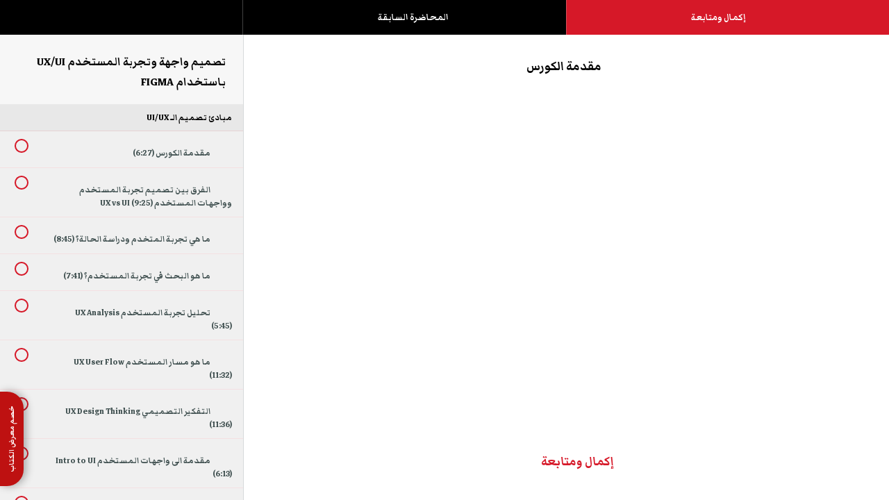

--- FILE ---
content_type: text/html; charset=utf-8
request_url: https://easyt.online/courses/figma/lectures/49179658
body_size: 33398
content:
<!DOCTYPE html>
<html>
  <head>
    <link href='https://static-media.hotmart.com/qFcmVMM6NvjNrvJkyBOpmsX7s2E=/32x32/https://uploads.teachablecdn.com/attachments/pMnER7icQeaF0LznTGyk_easy+300x300.png' rel='icon' type='image/png'>

<link href='https://static-media.hotmart.com/jVNEGhRv83DvreUfI7u-oU12olo=/72x72/https://uploads.teachablecdn.com/attachments/pMnER7icQeaF0LznTGyk_easy+300x300.png' rel='apple-touch-icon' type='image/png'>

<link href='https://static-media.hotmart.com/d2vntYKEVogTfTQHcM5-JRFPzlY=/144x144/https://uploads.teachablecdn.com/attachments/pMnER7icQeaF0LznTGyk_easy+300x300.png' rel='apple-touch-icon' type='image/png'>

<link href='https://static-media.hotmart.com/nUbOlQzuVp4itiNTNZNaNg_n29A=/320x345/https://uploads.teachablecdn.com/attachments/43748f5f2f51410db5e6eb2059f4bbf7.png' rel='apple-touch-startup-image' type='image/png'>

<link href='https://static-media.hotmart.com/WDDB-cEq64Phdh3X0cJCovFFb3Q=/640x690/https://uploads.teachablecdn.com/attachments/43748f5f2f51410db5e6eb2059f4bbf7.png' rel='apple-touch-startup-image' type='image/png'>

<meta name='apple-mobile-web-app-capable' content='yes' />
<meta charset="UTF-8">
<meta name="csrf-param" content="authenticity_token" />
<meta name="csrf-token" content="_HPFDBR_A_p9n1SK1dzGAGFrZ0hsUOFXPEPVrUYTsaOKDfOTkBXW7lWcQVF-RNfBeSKbx432ZDVw4USZXMRYuw" />
<link rel="stylesheet" href="https://fedora.teachablecdn.com/assets/bootstrap-748e653be2be27c8e709ced95eab64a05c870fcc9544b56e33dfe1a9a539317d.css" data-turbolinks-track="true" /><link href="https://teachable-themeable.learning.teachable.com/themecss/production/base.css?_=d69447fca3f3&amp;brand_course_heading=%23ffffff&amp;brand_heading=%232b3636&amp;brand_homepage_heading=%23ffffff&amp;brand_navbar_fixed_text=%23ffffff&amp;brand_navbar_text=%23ffffff&amp;brand_primary=%23000000&amp;brand_secondary=%23D61828&amp;brand_text=%232b3636&amp;font=OpenSans&amp;logged_out_homepage_background_image_overlay=0.46&amp;logged_out_homepage_background_image_url=https%3A%2F%2Fuploads.teachablecdn.com%2Fattachments%2F43748f5f2f51410db5e6eb2059f4bbf7.png&amp;show_login=true&amp;show_signup=true" rel="stylesheet" data-turbolinks-track="true"></link>
<title>مقدمة الكورس | easyT.online | إيزيتى</title>
<meta name="description" content="احترف تصميم تجربة المستخدم UX وتصميم واجهات المواقع والتطبيقات UI">
<link rel="canonical" href="https://easyt.online/courses/2152403/lectures/49179658">
<meta property="og:description" content="احترف تصميم تجربة المستخدم UX وتصميم واجهات المواقع والتطبيقات UI">
<meta property="og:image" content="https://uploads.teachablecdn.com/attachments/PpIVBSuQc2FzO2xWHVaw_FIGMA.webp">
<meta property="og:title" content="مقدمة الكورس">
<meta property="og:type" content="website">
<meta property="og:url" content="https://easyt.online/courses/2152403/lectures/49179658">
<meta name="brand_video_player_color" content="#ED1C24">
<meta name="site_title" content="easyT.online | إيزيتى">
<style>
body{
font-family: 'Markazi Text', serif;
}

   .custom-block {
    background: #f9f9f9;
    border: 1px solid #ddd;
    border-radius: 8px;
    padding: 20px;
    margin: 20px auto;
    font-family: 'Markazi Text', serif;
    line-height: 1.5;
    direction: rtl;
    text-align: right;
    max-width: 1150px;
  }
  
 
  .custom-block .block-description p {
    font-size: 1rem;
    color: #555;
    text-align: justify;
     margin: 0 20px 20px 20px; 
  }

  .block-columns {
    display: grid;
    grid-template-columns: repeat(auto-fit, minmax(350px, 1fr));
    gap: 20px;
  }

  .custom-block .box {
    background: #fff;
    border: 1px solid #ddd;
    border-radius: 8px;
    padding: 20px;
    box-shadow: 0 1px 3px rgba(0, 0, 0, 0.1);
    min-height: 265px;
    transition: transform 0.3s ease, box-shadow 0.3s ease;
  }

  .custom-block .box:hover {
    transform: translateY(-5px);
    box-shadow: 0 4px 10px rgba(0, 0, 0, 0.2);
  }

  .custom-block h3 {
    font-family: 'Cairo', sans-serif;
    font-size: 1.1rem;
    font-weight: bold;
    color: #fff; /* النص باللون الأبيض */
    margin-bottom: 10px;
    display: flex;
    gap: 10px;
    background: #d61828; /* الخلفية باللون الأحمر */
    padding: 10px;
    border-radius: 4px; /* حواف مستديرة */
  }

  .custom-block ul {
    margin: 0;
    padding: 0;
    list-style: none;
  }

  .custom-block ul li {
    font-size: 1rem;
    color: #555;
    margin-bottom: 8px;
    padding-right: 1.6em;
    position: relative;
  }

  .custom-block ul li::before {
    content: "•";
    position: absolute;
    right: 10px;
    color: #d61828; /* لون النقطة */
    font-size: 1.2rem;
  }

  .header-box img {
    display: flex;
    align-items: center;
    width: 50px; /* عرض الصورة */
    height: 50px; /* ارتفاع الصورة */
    border-radius: 50%; /* جعل الصورة دائرية */
    margin-left: 5px; /* مسافة بين الصورة والنص */
    border: 2px solid white; /* إطار حول الصورة */
    transition: transform 0.3s ease;
  }

  .header-box img:hover {
    transform: scale(1.1); /* تكبير الصورة عند التمرير بالفأرة */
  }

  a {
    text-decoration: none; /* إزالة الخط السفلي للرابط */
  }

  a:hover {
    text-decoration: underline; /* إضافة خط سفلي عند التمرير على الرابط */
  }




/* شبكة الكورسات */
.image-grid {
    display: grid;
    grid-template-columns: repeat(auto-fit, minmax(200px, 1fr)); /* تخطيط الشبكة */
    gap: 15px; /* التباعد بين الصور */
    padding: 20px; /* مسافة داخلية للشبكة */
    justify-items: center; /* محاذاة الصور في المنتصف */
}

/* العناصر داخل الشبكة */
.course-item {
    text-align: center; /* توسيط النص أسفل الصورة */
}

/* الصور */
.image-grid img {
    max-width: 100%; /* الحفاظ على أبعاد الصورة الأصلية */
    height: auto; /* السماح للصورة بالتمدد رأسيًا حسب أبعادها الأصلية */
    border-radius: 8px; /* زوايا دائرية للصورة */
    transition: transform 0.3s ease, box-shadow 0.3s ease; /* تأثير سلس */
    display: block; /* لتجنب المسافات السفلية */
}

/* تأثير Hover */
.image-grid img:hover {
    transform: scale(1.03); /* تكبير الصورة قليلاً */
    box-shadow: 0 8px 15px rgba(0, 0, 0, 0.1); /* إضافة ظل خفيف */
}

/* عنوان الكورسات */
.image-grid .course-item .course-title {
    font-size: 16px; /* حجم الخط لعناوين الكورسات */
    font-weight: bold;
    color: #333;
    text-align: center;
    margin-top: 10px;
    line-height: 1.4;
}

/* استجابة للشاشات الصغيرة */
@media (max-width: 768px) {
    .image-grid {
        grid-template-columns: repeat(2, 1fr); /* صورتان في كل صف على الموبايل */
    }

    .image-grid .course-item .course-title {
        font-size: 14px; /* تصغير حجم الخط قليلاً على الشاشات الصغيرة */
    }
}

@media (max-width: 480px) {
    .image-grid {
        grid-template-columns: repeat(1, 1fr); /* صورة واحدة لكل صف على الشاشات الضيقة */
    }

    .image-grid .course-item .course-title {
        font-size: 12px; /* تصغير حجم الخط أكثر على الشاشات الضيقة */
    }
}

/* ====== Section ====== */
.connected-testimonials{
  background:#f7f7f7;
  padding:60px 16px;
}

/* ====== Title ====== */
.ct-title{
  text-align:center;
  font-size:36px;
  font-weight:900;
  margin-bottom:100px;
  color:#111;
}

/* ====== Layout ====== */
.ct-wrapper{
  max-width:1200px;
  margin:auto;
  display:grid;
  grid-template-columns:repeat(3,1fr);
  gap:50px;
  position:relative;
}

/* الخط العلوي */
.ct-wrapper::before{
  content:"";
  position:absolute;
  top:60px;
  right:0;
  left:0;
  height:3px;
  background:#b11212;
  opacity:0.12;
}

/* ====== Item ====== */
.ct-item{
  position:relative;
  text-align:center;
}

/* ====== Avatar ====== */
.ct-avatar{
  width:110px;
  height:110px;
  border-radius:50%;
  overflow:hidden;
  background:#fff;
  position:absolute;
  top:-55px;
  left:50%;
  transform:translateX(-50%);
  z-index:3;
  border:5px solid #fff;
  box-shadow:0 15px 35px rgba(0,0,0,0.18);
}

.ct-avatar img{
  width:100%;
  height:100%;
  object-fit:cover;
}

/* Quote icon */
.ct-dot{
  position:absolute;
  bottom:-14px;
  right:50%;
  transform:translateX(50%);
  background:#b11212;
  color:#fff;
  width:32px;
  height:32px;
  border-radius:50%;
  display:flex;
  align-items:center;
  justify-content:center;
  font-size:16px;
  box-shadow:0 6px 15px rgba(0,0,0,0.25);
}

/* ====== Card ====== */
.ct-card{
  background:#fff;
  border-radius:22px;
  padding:80px 28px 24px;
  box-shadow:0 30px 60px rgba(0,0,0,0.14);
  transition:transform 0.35s ease, box-shadow 0.35s ease;
}

.ct-item:hover .ct-card{
  transform:translateY(-12px);
  box-shadow:0 40px 80px rgba(0,0,0,0.18);
}

/* ====== Text ====== */
.ct-text{
  font-size:16px;
  line-height:1.9;
  color:#1f1f1f;
  margin-bottom:24px;
}

/* ====== Name + Job ====== */
.ct-name{
  background:#e0e0e0;          /* ✅ أغمق شوية */
  color:#111;
  display:block;
  padding:10px 14px;          /* ✅ ارتفاع أقل */
  text-align:center;
  font-size:15px;
  font-weight:900;
  border-radius:12px 12px 0 0;
}

.ct-job{
  background:#f3f3f3;
  color:#555;
  display:block;
  padding:8px 14px;           /* ✅ أقرب للاسم */
  text-align:center;
  font-size:13px;
  border-radius:0 0 12px 12px;
}

/* ====== Mobile ====== */
@media(max-width:768px){
  .ct-wrapper{
    grid-template-columns:1fr;
    gap:80px;
  }

  .ct-wrapper::before{
    display:none;
  }

  .ct-title{
    font-size:28px;
    margin-bottom:70px;
  }

  .ct-avatar{
    top:-50px;
  }

  .ct-card{
    padding-top:75px;
  }
}

</style>
<script src='//fast.wistia.com/assets/external/E-v1.js'></script>
<script
  src='https://www.recaptcha.net/recaptcha/api.js'
  async
  defer></script>



      <meta name="asset_host" content="https://fedora.teachablecdn.com">
     <script>
  (function () {
    const origCreateElement = Document.prototype.createElement;
    Document.prototype.createElement = function () {
      const el = origCreateElement.apply(this, arguments);
      if (arguments[0].toLowerCase() === "video") {
        const observer = new MutationObserver(() => {
          if (
            el.src &&
            el.src.startsWith("data:video") &&
            el.autoplay &&
            el.style.display === "none"
          ) {
            el.removeAttribute("autoplay");
            el.autoplay = false;
            el.style.display = "none";
            observer.disconnect();
          }
        });
        observer.observe(el, {
          attributes: true,
          attributeFilter: ["src", "autoplay", "style"],
        });
      }
      return el;
    };
  })();
</script>
<script src="https://fedora.teachablecdn.com/packs/student-globals--1463f1f1bdf1bb9a431c.js"></script><script src="https://fedora.teachablecdn.com/packs/student-legacy--38db0977d3748059802d.js"></script><script src="https://fedora.teachablecdn.com/packs/student--8dc1fd39145423779044.js"></script>
<meta id='iris-url' data-iris-url=https://eventable.internal.teachable.com />
<script type="text/javascript">
  window.heap=window.heap||[],heap.load=function(e,t){window.heap.appid=e,window.heap.config=t=t||{};var r=document.createElement("script");r.type="text/javascript",r.async=!0,r.src="https://cdn.heapanalytics.com/js/heap-"+e+".js";var a=document.getElementsByTagName("script")[0];a.parentNode.insertBefore(r,a);for(var n=function(e){return function(){heap.push([e].concat(Array.prototype.slice.call(arguments,0)))}},p=["addEventProperties","addUserProperties","clearEventProperties","identify","resetIdentity","removeEventProperty","setEventProperties","track","unsetEventProperty"],o=0;o<p.length;o++)heap[p[o]]=n(p[o])},heap.load("318805607");
  window.heapShouldTrackUser = true;
</script>


<script type="text/javascript">
  var _user_id = ''; // Set to the user's ID, username, or email address, or '' if not yet known.
  var _session_id = '6d00ce35086c5a1d58fcb8fd688ece21'; // Set to a unique session ID for the visitor's current browsing session.

  var _sift = window._sift = window._sift || [];
  _sift.push(['_setAccount', '2e541754ec']);
  _sift.push(['_setUserId', _user_id]);
  _sift.push(['_setSessionId', _session_id]);
  _sift.push(['_trackPageview']);

  (function() {
    function ls() {
      var e = document.createElement('script');
      e.src = 'https://cdn.sift.com/s.js';
      document.body.appendChild(e);
    }
    if (window.attachEvent) {
      window.attachEvent('onload', ls);
    } else {
      window.addEventListener('load', ls, false);
    }
  })();
</script>


<html lang="ar">

<!-- Google Font (Markazi) -->
<link href="https://fonts.googleapis.com/css2?family=Markazi+Text:wght@700&display=swap" rel="stylesheet">


<!-- Meta Pixel Code -->
<script>
!function(f,b,e,v,n,t,s)
{if(f.fbq)return;n=f.fbq=function(){n.callMethod?
n.callMethod.apply(n,arguments):n.queue.push(arguments)};
if(!f._fbq)f._fbq=n;n.push=n;n.loaded=!0;n.version='2.0';
n.queue=[];t=b.createElement(e);t.async=!0;
t.src=v;s=b.getElementsByTagName(e)[0];
s.parentNode.insertBefore(t,s)}(window, document,'script',
'https://connect.facebook.net/en_US/fbevents.js');
fbq('init', '2350248698561202');
fbq('track', 'PageView');
</script>
<noscript><img height="1" width="1" style="display:none"
src="https://www.facebook.com/tr?id=2350248698561202&ev=PageView&noscript=1"
/></noscript>
<!-- End Meta Pixel Code -->




<!--
<script>
fetch('https://api.ipstack.com/check?access_key=037301798644fa68f0731887e54422ea')
  .then(response => response.json())
  .then(data => {
    const countryCode = data.country_code; // رمز الدولة

    if (countryCode !== "SA") {
      // تنفيذ الكود لكل البلاد ما عدا السعودية
      const script = document.createElement('script');
      script.src = "https://elfsightcdn.com/platform.js";
      script.async = true;
      document.head.appendChild(script);

      const elfsightDiv = document.createElement('div');
      elfsightDiv.className = "elfsight-app-d7b0eb60-8a7d-49c0-b9ef-40edc262976f";
      elfsightDiv.setAttribute('data-elfsight-app-lazy', '');
      document.body.appendChild(elfsightDiv);
    } else {
      console.log("الزائر من السعودية، لن يتم تنفيذ كود Elfsight.");
    }
  })
  .catch(err => console.error("IPStack API error:", err));
</script>
-->
<!-- Elfsight Countdown Timer | BACK2SCHOOL Copy Copy -->
<!-- Elfsight Popup | birthday Copy -->
<!-- Elfsight Popup | birthday Copy Copy -->
<script src="https://elfsightcdn.com/platform.js" async></script>
<div class="elfsight-app-ee5256c5-c1e8-4011-9bfa-8654bcc2738a" data-elfsight-app-lazy></div>


<!-- Google tag (gtag.js) -->
<script async src="https://www.googletagmanager.com/gtag/js?id=G-SL8LSCXHSV"></script>
<script>
  window.dataLayer = window.dataLayer || [];
  function gtag(){dataLayer.push(arguments);}
  gtag('js', new Date());

  gtag('config', 'G-SL8LSCXHSV', {
    'user_id': '',
    'school_id': '398126',
    'school_domain': 'easyt.online'
  });
</script>

<script async src="https://www.googletagmanager.com/gtag/js"></script>
<script>
  window.dataLayer = window.dataLayer || [];
  function gtag(){dataLayer.push(arguments);}
  gtag('set', 'linker', {'domains': ['easyt.online',  'sso.teachable.com', 'checkout.teachable.com']});
  gtag('js', new Date());

  var gtag_integration = 'G-1LNG5S9K4D'
  gtag('config', 'G-1LNG5S9K4D', { 'groups': 'GA4' });
</script>
<script>!function (w, d, t) { w.TiktokAnalyticsObject=t;var ttq=w[t]=w[t]||[];ttq.methods=["page","track","identify","instances","debug","on","off","once","ready","alias","group","enableCookie","disableCookie"],ttq.setAndDefer=function(t,e){t[e]=function(){t.push([e].concat(Array.prototype.slice.call(arguments,0)))}};for(var i=0;i<ttq.methods.length;i++)ttq.setAndDefer(ttq,ttq.methods[i]);ttq.instance=function(t){for(var e=ttq._i[t]||[],n=0;n<ttq.methods.length;n++)ttq.setAndDefer(e,ttq.methods[n]);return e},ttq.load=function(e,n){var i="https://analytics.tiktok.com/i18n/pixel/events.js";ttq._i=ttq._i||{},ttq._i[e]=[],ttq._i[e]._u=i,ttq._t=ttq._t||{},ttq._t[e]=+new Date,ttq._o=ttq._o||{},ttq._o[e]=n||{};var o=document.createElement("script");o.type="text/javascript",o.async=!0,o.src=i+"?sdkid="+e+"&lib="+t;var a=document.getElementsByTagName("script")[0];a.parentNode.insertBefore(o,a)}; ttq.load('CETV75RC77UAS1JKHVTG'); ttq.page();}(window, document, 'ttq');</script>
<script type="text/javascript">
  window._linkedin_data_partner_ids = window._linkedin_data_partner_ids || [];
  window._linkedin_data_partner_ids.push(3938868);
  </script><script type="text/javascript">
  (function(l) {
    if (!l){window.lintrk = function(a,b){window.lintrk.q.push([a,b])};
      window.lintrk.q=[]}
      var s = document.getElementsByTagName("script")[0];
      var b = document.createElement("script");
      b.type = "text/javascript";b.async = true;
      b.src = "https://snap.licdn.com/li.lms-analytics/insight.min.js";
      s.parentNode.insertBefore(b, s);})(window.lintrk);
</script>
<noscript>
  <img height="1" width="1" style="display:none;" alt="" src="https://px.ads.linkedin.com/collect/?pid=3938868&fmt=gif" />
</noscript>
<script>(function(w,d,s,l,i){w[l]=w[l]||[];w[l].push({'gtm.start':
  new Date().getTime(),event:'gtm.js'});var f=d.getElementsByTagName(s)[0],
  j=d.createElement(s),dl=l!='dataLayer'?'&l='+l:'';j.async=true;j.src=
  'https://www.googletagmanager.com/gtm.js?id='+i+dl;f.parentNode.insertBefore(j,f);
  })(window,document,'script','dataLayer','GTM-NZVWJBZ');

  var gtm_id = 'GTM-NZVWJBZ'
</script>


<meta http-equiv="X-UA-Compatible" content="IE=edge">
<script type="text/javascript">window.NREUM||(NREUM={});NREUM.info={"beacon":"bam.nr-data.net","errorBeacon":"bam.nr-data.net","licenseKey":"NRBR-08e3a2ada38dc55a529","applicationID":"1065060701","transactionName":"dAxdTUFZXVQEQh0JAFQXRktWRR5LCV9F","queueTime":0,"applicationTime":234,"agent":""}</script>
<script type="text/javascript">(window.NREUM||(NREUM={})).init={privacy:{cookies_enabled:true},ajax:{deny_list:["bam.nr-data.net"]},feature_flags:["soft_nav"],distributed_tracing:{enabled:true}};(window.NREUM||(NREUM={})).loader_config={agentID:"1103368432",accountID:"4102727",trustKey:"27503",xpid:"UAcHU1FRDxABVFdXBwcHUVQA",licenseKey:"NRBR-08e3a2ada38dc55a529",applicationID:"1065060701",browserID:"1103368432"};;/*! For license information please see nr-loader-spa-1.308.0.min.js.LICENSE.txt */
(()=>{var e,t,r={384:(e,t,r)=>{"use strict";r.d(t,{NT:()=>a,US:()=>u,Zm:()=>o,bQ:()=>d,dV:()=>c,pV:()=>l});var n=r(6154),i=r(1863),s=r(1910);const a={beacon:"bam.nr-data.net",errorBeacon:"bam.nr-data.net"};function o(){return n.gm.NREUM||(n.gm.NREUM={}),void 0===n.gm.newrelic&&(n.gm.newrelic=n.gm.NREUM),n.gm.NREUM}function c(){let e=o();return e.o||(e.o={ST:n.gm.setTimeout,SI:n.gm.setImmediate||n.gm.setInterval,CT:n.gm.clearTimeout,XHR:n.gm.XMLHttpRequest,REQ:n.gm.Request,EV:n.gm.Event,PR:n.gm.Promise,MO:n.gm.MutationObserver,FETCH:n.gm.fetch,WS:n.gm.WebSocket},(0,s.i)(...Object.values(e.o))),e}function d(e,t){let r=o();r.initializedAgents??={},t.initializedAt={ms:(0,i.t)(),date:new Date},r.initializedAgents[e]=t}function u(e,t){o()[e]=t}function l(){return function(){let e=o();const t=e.info||{};e.info={beacon:a.beacon,errorBeacon:a.errorBeacon,...t}}(),function(){let e=o();const t=e.init||{};e.init={...t}}(),c(),function(){let e=o();const t=e.loader_config||{};e.loader_config={...t}}(),o()}},782:(e,t,r)=>{"use strict";r.d(t,{T:()=>n});const n=r(860).K7.pageViewTiming},860:(e,t,r)=>{"use strict";r.d(t,{$J:()=>u,K7:()=>c,P3:()=>d,XX:()=>i,Yy:()=>o,df:()=>s,qY:()=>n,v4:()=>a});const n="events",i="jserrors",s="browser/blobs",a="rum",o="browser/logs",c={ajax:"ajax",genericEvents:"generic_events",jserrors:i,logging:"logging",metrics:"metrics",pageAction:"page_action",pageViewEvent:"page_view_event",pageViewTiming:"page_view_timing",sessionReplay:"session_replay",sessionTrace:"session_trace",softNav:"soft_navigations",spa:"spa"},d={[c.pageViewEvent]:1,[c.pageViewTiming]:2,[c.metrics]:3,[c.jserrors]:4,[c.spa]:5,[c.ajax]:6,[c.sessionTrace]:7,[c.softNav]:8,[c.sessionReplay]:9,[c.logging]:10,[c.genericEvents]:11},u={[c.pageViewEvent]:a,[c.pageViewTiming]:n,[c.ajax]:n,[c.spa]:n,[c.softNav]:n,[c.metrics]:i,[c.jserrors]:i,[c.sessionTrace]:s,[c.sessionReplay]:s,[c.logging]:o,[c.genericEvents]:"ins"}},944:(e,t,r)=>{"use strict";r.d(t,{R:()=>i});var n=r(3241);function i(e,t){"function"==typeof console.debug&&(console.debug("New Relic Warning: https://github.com/newrelic/newrelic-browser-agent/blob/main/docs/warning-codes.md#".concat(e),t),(0,n.W)({agentIdentifier:null,drained:null,type:"data",name:"warn",feature:"warn",data:{code:e,secondary:t}}))}},993:(e,t,r)=>{"use strict";r.d(t,{A$:()=>s,ET:()=>a,TZ:()=>o,p_:()=>i});var n=r(860);const i={ERROR:"ERROR",WARN:"WARN",INFO:"INFO",DEBUG:"DEBUG",TRACE:"TRACE"},s={OFF:0,ERROR:1,WARN:2,INFO:3,DEBUG:4,TRACE:5},a="log",o=n.K7.logging},1541:(e,t,r)=>{"use strict";r.d(t,{U:()=>i,f:()=>n});const n={MFE:"MFE",BA:"BA"};function i(e,t){if(2!==t?.harvestEndpointVersion)return{};const r=t.agentRef.runtime.appMetadata.agents[0].entityGuid;return e?{"source.id":e.id,"source.name":e.name,"source.type":e.type,"parent.id":e.parent?.id||r,"parent.type":e.parent?.type||n.BA}:{"entity.guid":r,appId:t.agentRef.info.applicationID}}},1687:(e,t,r)=>{"use strict";r.d(t,{Ak:()=>d,Ze:()=>h,x3:()=>u});var n=r(3241),i=r(7836),s=r(3606),a=r(860),o=r(2646);const c={};function d(e,t){const r={staged:!1,priority:a.P3[t]||0};l(e),c[e].get(t)||c[e].set(t,r)}function u(e,t){e&&c[e]&&(c[e].get(t)&&c[e].delete(t),p(e,t,!1),c[e].size&&f(e))}function l(e){if(!e)throw new Error("agentIdentifier required");c[e]||(c[e]=new Map)}function h(e="",t="feature",r=!1){if(l(e),!e||!c[e].get(t)||r)return p(e,t);c[e].get(t).staged=!0,f(e)}function f(e){const t=Array.from(c[e]);t.every(([e,t])=>t.staged)&&(t.sort((e,t)=>e[1].priority-t[1].priority),t.forEach(([t])=>{c[e].delete(t),p(e,t)}))}function p(e,t,r=!0){const a=e?i.ee.get(e):i.ee,c=s.i.handlers;if(!a.aborted&&a.backlog&&c){if((0,n.W)({agentIdentifier:e,type:"lifecycle",name:"drain",feature:t}),r){const e=a.backlog[t],r=c[t];if(r){for(let t=0;e&&t<e.length;++t)g(e[t],r);Object.entries(r).forEach(([e,t])=>{Object.values(t||{}).forEach(t=>{t[0]?.on&&t[0]?.context()instanceof o.y&&t[0].on(e,t[1])})})}}a.isolatedBacklog||delete c[t],a.backlog[t]=null,a.emit("drain-"+t,[])}}function g(e,t){var r=e[1];Object.values(t[r]||{}).forEach(t=>{var r=e[0];if(t[0]===r){var n=t[1],i=e[3],s=e[2];n.apply(i,s)}})}},1738:(e,t,r)=>{"use strict";r.d(t,{U:()=>f,Y:()=>h});var n=r(3241),i=r(9908),s=r(1863),a=r(944),o=r(5701),c=r(3969),d=r(8362),u=r(860),l=r(4261);function h(e,t,r,s){const h=s||r;!h||h[e]&&h[e]!==d.d.prototype[e]||(h[e]=function(){(0,i.p)(c.xV,["API/"+e+"/called"],void 0,u.K7.metrics,r.ee),(0,n.W)({agentIdentifier:r.agentIdentifier,drained:!!o.B?.[r.agentIdentifier],type:"data",name:"api",feature:l.Pl+e,data:{}});try{return t.apply(this,arguments)}catch(e){(0,a.R)(23,e)}})}function f(e,t,r,n,a){const o=e.info;null===r?delete o.jsAttributes[t]:o.jsAttributes[t]=r,(a||null===r)&&(0,i.p)(l.Pl+n,[(0,s.t)(),t,r],void 0,"session",e.ee)}},1741:(e,t,r)=>{"use strict";r.d(t,{W:()=>s});var n=r(944),i=r(4261);class s{#e(e,...t){if(this[e]!==s.prototype[e])return this[e](...t);(0,n.R)(35,e)}addPageAction(e,t){return this.#e(i.hG,e,t)}register(e){return this.#e(i.eY,e)}recordCustomEvent(e,t){return this.#e(i.fF,e,t)}setPageViewName(e,t){return this.#e(i.Fw,e,t)}setCustomAttribute(e,t,r){return this.#e(i.cD,e,t,r)}noticeError(e,t){return this.#e(i.o5,e,t)}setUserId(e,t=!1){return this.#e(i.Dl,e,t)}setApplicationVersion(e){return this.#e(i.nb,e)}setErrorHandler(e){return this.#e(i.bt,e)}addRelease(e,t){return this.#e(i.k6,e,t)}log(e,t){return this.#e(i.$9,e,t)}start(){return this.#e(i.d3)}finished(e){return this.#e(i.BL,e)}recordReplay(){return this.#e(i.CH)}pauseReplay(){return this.#e(i.Tb)}addToTrace(e){return this.#e(i.U2,e)}setCurrentRouteName(e){return this.#e(i.PA,e)}interaction(e){return this.#e(i.dT,e)}wrapLogger(e,t,r){return this.#e(i.Wb,e,t,r)}measure(e,t){return this.#e(i.V1,e,t)}consent(e){return this.#e(i.Pv,e)}}},1863:(e,t,r)=>{"use strict";function n(){return Math.floor(performance.now())}r.d(t,{t:()=>n})},1910:(e,t,r)=>{"use strict";r.d(t,{i:()=>s});var n=r(944);const i=new Map;function s(...e){return e.every(e=>{if(i.has(e))return i.get(e);const t="function"==typeof e?e.toString():"",r=t.includes("[native code]"),s=t.includes("nrWrapper");return r||s||(0,n.R)(64,e?.name||t),i.set(e,r),r})}},2555:(e,t,r)=>{"use strict";r.d(t,{D:()=>o,f:()=>a});var n=r(384),i=r(8122);const s={beacon:n.NT.beacon,errorBeacon:n.NT.errorBeacon,licenseKey:void 0,applicationID:void 0,sa:void 0,queueTime:void 0,applicationTime:void 0,ttGuid:void 0,user:void 0,account:void 0,product:void 0,extra:void 0,jsAttributes:{},userAttributes:void 0,atts:void 0,transactionName:void 0,tNamePlain:void 0};function a(e){try{return!!e.licenseKey&&!!e.errorBeacon&&!!e.applicationID}catch(e){return!1}}const o=e=>(0,i.a)(e,s)},2614:(e,t,r)=>{"use strict";r.d(t,{BB:()=>a,H3:()=>n,g:()=>d,iL:()=>c,tS:()=>o,uh:()=>i,wk:()=>s});const n="NRBA",i="SESSION",s=144e5,a=18e5,o={STARTED:"session-started",PAUSE:"session-pause",RESET:"session-reset",RESUME:"session-resume",UPDATE:"session-update"},c={SAME_TAB:"same-tab",CROSS_TAB:"cross-tab"},d={OFF:0,FULL:1,ERROR:2}},2646:(e,t,r)=>{"use strict";r.d(t,{y:()=>n});class n{constructor(e){this.contextId=e}}},2843:(e,t,r)=>{"use strict";r.d(t,{G:()=>s,u:()=>i});var n=r(3878);function i(e,t=!1,r,i){(0,n.DD)("visibilitychange",function(){if(t)return void("hidden"===document.visibilityState&&e());e(document.visibilityState)},r,i)}function s(e,t,r){(0,n.sp)("pagehide",e,t,r)}},3241:(e,t,r)=>{"use strict";r.d(t,{W:()=>s});var n=r(6154);const i="newrelic";function s(e={}){try{n.gm.dispatchEvent(new CustomEvent(i,{detail:e}))}catch(e){}}},3304:(e,t,r)=>{"use strict";r.d(t,{A:()=>s});var n=r(7836);const i=()=>{const e=new WeakSet;return(t,r)=>{if("object"==typeof r&&null!==r){if(e.has(r))return;e.add(r)}return r}};function s(e){try{return JSON.stringify(e,i())??""}catch(e){try{n.ee.emit("internal-error",[e])}catch(e){}return""}}},3333:(e,t,r)=>{"use strict";r.d(t,{$v:()=>u,TZ:()=>n,Xh:()=>c,Zp:()=>i,kd:()=>d,mq:()=>o,nf:()=>a,qN:()=>s});const n=r(860).K7.genericEvents,i=["auxclick","click","copy","keydown","paste","scrollend"],s=["focus","blur"],a=4,o=1e3,c=2e3,d=["PageAction","UserAction","BrowserPerformance"],u={RESOURCES:"experimental.resources",REGISTER:"register"}},3434:(e,t,r)=>{"use strict";r.d(t,{Jt:()=>s,YM:()=>d});var n=r(7836),i=r(5607);const s="nr@original:".concat(i.W),a=50;var o=Object.prototype.hasOwnProperty,c=!1;function d(e,t){return e||(e=n.ee),r.inPlace=function(e,t,n,i,s){n||(n="");const a="-"===n.charAt(0);for(let o=0;o<t.length;o++){const c=t[o],d=e[c];l(d)||(e[c]=r(d,a?c+n:n,i,c,s))}},r.flag=s,r;function r(t,r,n,c,d){return l(t)?t:(r||(r=""),nrWrapper[s]=t,function(e,t,r){if(Object.defineProperty&&Object.keys)try{return Object.keys(e).forEach(function(r){Object.defineProperty(t,r,{get:function(){return e[r]},set:function(t){return e[r]=t,t}})}),t}catch(e){u([e],r)}for(var n in e)o.call(e,n)&&(t[n]=e[n])}(t,nrWrapper,e),nrWrapper);function nrWrapper(){var s,o,l,h;let f;try{o=this,s=[...arguments],l="function"==typeof n?n(s,o):n||{}}catch(t){u([t,"",[s,o,c],l],e)}i(r+"start",[s,o,c],l,d);const p=performance.now();let g;try{return h=t.apply(o,s),g=performance.now(),h}catch(e){throw g=performance.now(),i(r+"err",[s,o,e],l,d),f=e,f}finally{const e=g-p,t={start:p,end:g,duration:e,isLongTask:e>=a,methodName:c,thrownError:f};t.isLongTask&&i("long-task",[t,o],l,d),i(r+"end",[s,o,h],l,d)}}}function i(r,n,i,s){if(!c||t){var a=c;c=!0;try{e.emit(r,n,i,t,s)}catch(t){u([t,r,n,i],e)}c=a}}}function u(e,t){t||(t=n.ee);try{t.emit("internal-error",e)}catch(e){}}function l(e){return!(e&&"function"==typeof e&&e.apply&&!e[s])}},3606:(e,t,r)=>{"use strict";r.d(t,{i:()=>s});var n=r(9908);s.on=a;var i=s.handlers={};function s(e,t,r,s){a(s||n.d,i,e,t,r)}function a(e,t,r,i,s){s||(s="feature"),e||(e=n.d);var a=t[s]=t[s]||{};(a[r]=a[r]||[]).push([e,i])}},3738:(e,t,r)=>{"use strict";r.d(t,{He:()=>i,Kp:()=>o,Lc:()=>d,Rz:()=>u,TZ:()=>n,bD:()=>s,d3:()=>a,jx:()=>l,sl:()=>h,uP:()=>c});const n=r(860).K7.sessionTrace,i="bstResource",s="resource",a="-start",o="-end",c="fn"+a,d="fn"+o,u="pushState",l=1e3,h=3e4},3785:(e,t,r)=>{"use strict";r.d(t,{R:()=>c,b:()=>d});var n=r(9908),i=r(1863),s=r(860),a=r(3969),o=r(993);function c(e,t,r={},c=o.p_.INFO,d=!0,u,l=(0,i.t)()){(0,n.p)(a.xV,["API/logging/".concat(c.toLowerCase(),"/called")],void 0,s.K7.metrics,e),(0,n.p)(o.ET,[l,t,r,c,d,u],void 0,s.K7.logging,e)}function d(e){return"string"==typeof e&&Object.values(o.p_).some(t=>t===e.toUpperCase().trim())}},3878:(e,t,r)=>{"use strict";function n(e,t){return{capture:e,passive:!1,signal:t}}function i(e,t,r=!1,i){window.addEventListener(e,t,n(r,i))}function s(e,t,r=!1,i){document.addEventListener(e,t,n(r,i))}r.d(t,{DD:()=>s,jT:()=>n,sp:()=>i})},3962:(e,t,r)=>{"use strict";r.d(t,{AM:()=>a,O2:()=>l,OV:()=>s,Qu:()=>h,TZ:()=>c,ih:()=>f,pP:()=>o,t1:()=>u,tC:()=>i,wD:()=>d});var n=r(860);const i=["click","keydown","submit"],s="popstate",a="api",o="initialPageLoad",c=n.K7.softNav,d=5e3,u=500,l={INITIAL_PAGE_LOAD:"",ROUTE_CHANGE:1,UNSPECIFIED:2},h={INTERACTION:1,AJAX:2,CUSTOM_END:3,CUSTOM_TRACER:4},f={IP:"in progress",PF:"pending finish",FIN:"finished",CAN:"cancelled"}},3969:(e,t,r)=>{"use strict";r.d(t,{TZ:()=>n,XG:()=>o,rs:()=>i,xV:()=>a,z_:()=>s});const n=r(860).K7.metrics,i="sm",s="cm",a="storeSupportabilityMetrics",o="storeEventMetrics"},4234:(e,t,r)=>{"use strict";r.d(t,{W:()=>s});var n=r(7836),i=r(1687);class s{constructor(e,t){this.agentIdentifier=e,this.ee=n.ee.get(e),this.featureName=t,this.blocked=!1}deregisterDrain(){(0,i.x3)(this.agentIdentifier,this.featureName)}}},4261:(e,t,r)=>{"use strict";r.d(t,{$9:()=>u,BL:()=>c,CH:()=>p,Dl:()=>R,Fw:()=>w,PA:()=>v,Pl:()=>n,Pv:()=>A,Tb:()=>h,U2:()=>a,V1:()=>E,Wb:()=>T,bt:()=>y,cD:()=>b,d3:()=>x,dT:()=>d,eY:()=>g,fF:()=>f,hG:()=>s,hw:()=>i,k6:()=>o,nb:()=>m,o5:()=>l});const n="api-",i=n+"ixn-",s="addPageAction",a="addToTrace",o="addRelease",c="finished",d="interaction",u="log",l="noticeError",h="pauseReplay",f="recordCustomEvent",p="recordReplay",g="register",m="setApplicationVersion",v="setCurrentRouteName",b="setCustomAttribute",y="setErrorHandler",w="setPageViewName",R="setUserId",x="start",T="wrapLogger",E="measure",A="consent"},5205:(e,t,r)=>{"use strict";r.d(t,{j:()=>S});var n=r(384),i=r(1741);var s=r(2555),a=r(3333);const o=e=>{if(!e||"string"!=typeof e)return!1;try{document.createDocumentFragment().querySelector(e)}catch{return!1}return!0};var c=r(2614),d=r(944),u=r(8122);const l="[data-nr-mask]",h=e=>(0,u.a)(e,(()=>{const e={feature_flags:[],experimental:{allow_registered_children:!1,resources:!1},mask_selector:"*",block_selector:"[data-nr-block]",mask_input_options:{color:!1,date:!1,"datetime-local":!1,email:!1,month:!1,number:!1,range:!1,search:!1,tel:!1,text:!1,time:!1,url:!1,week:!1,textarea:!1,select:!1,password:!0}};return{ajax:{deny_list:void 0,block_internal:!0,enabled:!0,autoStart:!0},api:{get allow_registered_children(){return e.feature_flags.includes(a.$v.REGISTER)||e.experimental.allow_registered_children},set allow_registered_children(t){e.experimental.allow_registered_children=t},duplicate_registered_data:!1},browser_consent_mode:{enabled:!1},distributed_tracing:{enabled:void 0,exclude_newrelic_header:void 0,cors_use_newrelic_header:void 0,cors_use_tracecontext_headers:void 0,allowed_origins:void 0},get feature_flags(){return e.feature_flags},set feature_flags(t){e.feature_flags=t},generic_events:{enabled:!0,autoStart:!0},harvest:{interval:30},jserrors:{enabled:!0,autoStart:!0},logging:{enabled:!0,autoStart:!0},metrics:{enabled:!0,autoStart:!0},obfuscate:void 0,page_action:{enabled:!0},page_view_event:{enabled:!0,autoStart:!0},page_view_timing:{enabled:!0,autoStart:!0},performance:{capture_marks:!1,capture_measures:!1,capture_detail:!0,resources:{get enabled(){return e.feature_flags.includes(a.$v.RESOURCES)||e.experimental.resources},set enabled(t){e.experimental.resources=t},asset_types:[],first_party_domains:[],ignore_newrelic:!0}},privacy:{cookies_enabled:!0},proxy:{assets:void 0,beacon:void 0},session:{expiresMs:c.wk,inactiveMs:c.BB},session_replay:{autoStart:!0,enabled:!1,preload:!1,sampling_rate:10,error_sampling_rate:100,collect_fonts:!1,inline_images:!1,fix_stylesheets:!0,mask_all_inputs:!0,get mask_text_selector(){return e.mask_selector},set mask_text_selector(t){o(t)?e.mask_selector="".concat(t,",").concat(l):""===t||null===t?e.mask_selector=l:(0,d.R)(5,t)},get block_class(){return"nr-block"},get ignore_class(){return"nr-ignore"},get mask_text_class(){return"nr-mask"},get block_selector(){return e.block_selector},set block_selector(t){o(t)?e.block_selector+=",".concat(t):""!==t&&(0,d.R)(6,t)},get mask_input_options(){return e.mask_input_options},set mask_input_options(t){t&&"object"==typeof t?e.mask_input_options={...t,password:!0}:(0,d.R)(7,t)}},session_trace:{enabled:!0,autoStart:!0},soft_navigations:{enabled:!0,autoStart:!0},spa:{enabled:!0,autoStart:!0},ssl:void 0,user_actions:{enabled:!0,elementAttributes:["id","className","tagName","type"]}}})());var f=r(6154),p=r(9324);let g=0;const m={buildEnv:p.F3,distMethod:p.Xs,version:p.xv,originTime:f.WN},v={consented:!1},b={appMetadata:{},get consented(){return this.session?.state?.consent||v.consented},set consented(e){v.consented=e},customTransaction:void 0,denyList:void 0,disabled:!1,harvester:void 0,isolatedBacklog:!1,isRecording:!1,loaderType:void 0,maxBytes:3e4,obfuscator:void 0,onerror:void 0,ptid:void 0,releaseIds:{},session:void 0,timeKeeper:void 0,registeredEntities:[],jsAttributesMetadata:{bytes:0},get harvestCount(){return++g}},y=e=>{const t=(0,u.a)(e,b),r=Object.keys(m).reduce((e,t)=>(e[t]={value:m[t],writable:!1,configurable:!0,enumerable:!0},e),{});return Object.defineProperties(t,r)};var w=r(5701);const R=e=>{const t=e.startsWith("http");e+="/",r.p=t?e:"https://"+e};var x=r(7836),T=r(3241);const E={accountID:void 0,trustKey:void 0,agentID:void 0,licenseKey:void 0,applicationID:void 0,xpid:void 0},A=e=>(0,u.a)(e,E),_=new Set;function S(e,t={},r,a){let{init:o,info:c,loader_config:d,runtime:u={},exposed:l=!0}=t;if(!c){const e=(0,n.pV)();o=e.init,c=e.info,d=e.loader_config}e.init=h(o||{}),e.loader_config=A(d||{}),c.jsAttributes??={},f.bv&&(c.jsAttributes.isWorker=!0),e.info=(0,s.D)(c);const p=e.init,g=[c.beacon,c.errorBeacon];_.has(e.agentIdentifier)||(p.proxy.assets&&(R(p.proxy.assets),g.push(p.proxy.assets)),p.proxy.beacon&&g.push(p.proxy.beacon),e.beacons=[...g],function(e){const t=(0,n.pV)();Object.getOwnPropertyNames(i.W.prototype).forEach(r=>{const n=i.W.prototype[r];if("function"!=typeof n||"constructor"===n)return;let s=t[r];e[r]&&!1!==e.exposed&&"micro-agent"!==e.runtime?.loaderType&&(t[r]=(...t)=>{const n=e[r](...t);return s?s(...t):n})})}(e),(0,n.US)("activatedFeatures",w.B)),u.denyList=[...p.ajax.deny_list||[],...p.ajax.block_internal?g:[]],u.ptid=e.agentIdentifier,u.loaderType=r,e.runtime=y(u),_.has(e.agentIdentifier)||(e.ee=x.ee.get(e.agentIdentifier),e.exposed=l,(0,T.W)({agentIdentifier:e.agentIdentifier,drained:!!w.B?.[e.agentIdentifier],type:"lifecycle",name:"initialize",feature:void 0,data:e.config})),_.add(e.agentIdentifier)}},5270:(e,t,r)=>{"use strict";r.d(t,{Aw:()=>a,SR:()=>s,rF:()=>o});var n=r(384),i=r(7767);function s(e){return!!(0,n.dV)().o.MO&&(0,i.V)(e)&&!0===e?.session_trace.enabled}function a(e){return!0===e?.session_replay.preload&&s(e)}function o(e,t){try{if("string"==typeof t?.type){if("password"===t.type.toLowerCase())return"*".repeat(e?.length||0);if(void 0!==t?.dataset?.nrUnmask||t?.classList?.contains("nr-unmask"))return e}}catch(e){}return"string"==typeof e?e.replace(/[\S]/g,"*"):"*".repeat(e?.length||0)}},5289:(e,t,r)=>{"use strict";r.d(t,{GG:()=>a,Qr:()=>c,sB:()=>o});var n=r(3878),i=r(6389);function s(){return"undefined"==typeof document||"complete"===document.readyState}function a(e,t){if(s())return e();const r=(0,i.J)(e),a=setInterval(()=>{s()&&(clearInterval(a),r())},500);(0,n.sp)("load",r,t)}function o(e){if(s())return e();(0,n.DD)("DOMContentLoaded",e)}function c(e){if(s())return e();(0,n.sp)("popstate",e)}},5607:(e,t,r)=>{"use strict";r.d(t,{W:()=>n});const n=(0,r(9566).bz)()},5701:(e,t,r)=>{"use strict";r.d(t,{B:()=>s,t:()=>a});var n=r(3241);const i=new Set,s={};function a(e,t){const r=t.agentIdentifier;s[r]??={},e&&"object"==typeof e&&(i.has(r)||(t.ee.emit("rumresp",[e]),s[r]=e,i.add(r),(0,n.W)({agentIdentifier:r,loaded:!0,drained:!0,type:"lifecycle",name:"load",feature:void 0,data:e})))}},6154:(e,t,r)=>{"use strict";r.d(t,{OF:()=>d,RI:()=>i,WN:()=>h,bv:()=>s,eN:()=>f,gm:()=>a,lR:()=>l,m:()=>c,mw:()=>o,sb:()=>u});var n=r(1863);const i="undefined"!=typeof window&&!!window.document,s="undefined"!=typeof WorkerGlobalScope&&("undefined"!=typeof self&&self instanceof WorkerGlobalScope&&self.navigator instanceof WorkerNavigator||"undefined"!=typeof globalThis&&globalThis instanceof WorkerGlobalScope&&globalThis.navigator instanceof WorkerNavigator),a=i?window:"undefined"!=typeof WorkerGlobalScope&&("undefined"!=typeof self&&self instanceof WorkerGlobalScope&&self||"undefined"!=typeof globalThis&&globalThis instanceof WorkerGlobalScope&&globalThis),o=Boolean("hidden"===a?.document?.visibilityState),c=""+a?.location,d=/iPad|iPhone|iPod/.test(a.navigator?.userAgent),u=d&&"undefined"==typeof SharedWorker,l=(()=>{const e=a.navigator?.userAgent?.match(/Firefox[/\s](\d+\.\d+)/);return Array.isArray(e)&&e.length>=2?+e[1]:0})(),h=Date.now()-(0,n.t)(),f=()=>"undefined"!=typeof PerformanceNavigationTiming&&a?.performance?.getEntriesByType("navigation")?.[0]?.responseStart},6344:(e,t,r)=>{"use strict";r.d(t,{BB:()=>u,Qb:()=>l,TZ:()=>i,Ug:()=>a,Vh:()=>s,_s:()=>o,bc:()=>d,yP:()=>c});var n=r(2614);const i=r(860).K7.sessionReplay,s="errorDuringReplay",a=.12,o={DomContentLoaded:0,Load:1,FullSnapshot:2,IncrementalSnapshot:3,Meta:4,Custom:5},c={[n.g.ERROR]:15e3,[n.g.FULL]:3e5,[n.g.OFF]:0},d={RESET:{message:"Session was reset",sm:"Reset"},IMPORT:{message:"Recorder failed to import",sm:"Import"},TOO_MANY:{message:"429: Too Many Requests",sm:"Too-Many"},TOO_BIG:{message:"Payload was too large",sm:"Too-Big"},CROSS_TAB:{message:"Session Entity was set to OFF on another tab",sm:"Cross-Tab"},ENTITLEMENTS:{message:"Session Replay is not allowed and will not be started",sm:"Entitlement"}},u=5e3,l={API:"api",RESUME:"resume",SWITCH_TO_FULL:"switchToFull",INITIALIZE:"initialize",PRELOAD:"preload"}},6389:(e,t,r)=>{"use strict";function n(e,t=500,r={}){const n=r?.leading||!1;let i;return(...r)=>{n&&void 0===i&&(e.apply(this,r),i=setTimeout(()=>{i=clearTimeout(i)},t)),n||(clearTimeout(i),i=setTimeout(()=>{e.apply(this,r)},t))}}function i(e){let t=!1;return(...r)=>{t||(t=!0,e.apply(this,r))}}r.d(t,{J:()=>i,s:()=>n})},6630:(e,t,r)=>{"use strict";r.d(t,{T:()=>n});const n=r(860).K7.pageViewEvent},6774:(e,t,r)=>{"use strict";r.d(t,{T:()=>n});const n=r(860).K7.jserrors},7295:(e,t,r)=>{"use strict";r.d(t,{Xv:()=>a,gX:()=>i,iW:()=>s});var n=[];function i(e){if(!e||s(e))return!1;if(0===n.length)return!0;if("*"===n[0].hostname)return!1;for(var t=0;t<n.length;t++){var r=n[t];if(r.hostname.test(e.hostname)&&r.pathname.test(e.pathname))return!1}return!0}function s(e){return void 0===e.hostname}function a(e){if(n=[],e&&e.length)for(var t=0;t<e.length;t++){let r=e[t];if(!r)continue;if("*"===r)return void(n=[{hostname:"*"}]);0===r.indexOf("http://")?r=r.substring(7):0===r.indexOf("https://")&&(r=r.substring(8));const i=r.indexOf("/");let s,a;i>0?(s=r.substring(0,i),a=r.substring(i)):(s=r,a="*");let[c]=s.split(":");n.push({hostname:o(c),pathname:o(a,!0)})}}function o(e,t=!1){const r=e.replace(/[.+?^${}()|[\]\\]/g,e=>"\\"+e).replace(/\*/g,".*?");return new RegExp((t?"^":"")+r+"$")}},7485:(e,t,r)=>{"use strict";r.d(t,{D:()=>i});var n=r(6154);function i(e){if(0===(e||"").indexOf("data:"))return{protocol:"data"};try{const t=new URL(e,location.href),r={port:t.port,hostname:t.hostname,pathname:t.pathname,search:t.search,protocol:t.protocol.slice(0,t.protocol.indexOf(":")),sameOrigin:t.protocol===n.gm?.location?.protocol&&t.host===n.gm?.location?.host};return r.port&&""!==r.port||("http:"===t.protocol&&(r.port="80"),"https:"===t.protocol&&(r.port="443")),r.pathname&&""!==r.pathname?r.pathname.startsWith("/")||(r.pathname="/".concat(r.pathname)):r.pathname="/",r}catch(e){return{}}}},7699:(e,t,r)=>{"use strict";r.d(t,{It:()=>s,KC:()=>o,No:()=>i,qh:()=>a});var n=r(860);const i=16e3,s=1e6,a="SESSION_ERROR",o={[n.K7.logging]:!0,[n.K7.genericEvents]:!1,[n.K7.jserrors]:!1,[n.K7.ajax]:!1}},7767:(e,t,r)=>{"use strict";r.d(t,{V:()=>i});var n=r(6154);const i=e=>n.RI&&!0===e?.privacy.cookies_enabled},7836:(e,t,r)=>{"use strict";r.d(t,{P:()=>o,ee:()=>c});var n=r(384),i=r(8990),s=r(2646),a=r(5607);const o="nr@context:".concat(a.W),c=function e(t,r){var n={},a={},u={},l=!1;try{l=16===r.length&&d.initializedAgents?.[r]?.runtime.isolatedBacklog}catch(e){}var h={on:p,addEventListener:p,removeEventListener:function(e,t){var r=n[e];if(!r)return;for(var i=0;i<r.length;i++)r[i]===t&&r.splice(i,1)},emit:function(e,r,n,i,s){!1!==s&&(s=!0);if(c.aborted&&!i)return;t&&s&&t.emit(e,r,n);var o=f(n);g(e).forEach(e=>{e.apply(o,r)});var d=v()[a[e]];d&&d.push([h,e,r,o]);return o},get:m,listeners:g,context:f,buffer:function(e,t){const r=v();if(t=t||"feature",h.aborted)return;Object.entries(e||{}).forEach(([e,n])=>{a[n]=t,t in r||(r[t]=[])})},abort:function(){h._aborted=!0,Object.keys(h.backlog).forEach(e=>{delete h.backlog[e]})},isBuffering:function(e){return!!v()[a[e]]},debugId:r,backlog:l?{}:t&&"object"==typeof t.backlog?t.backlog:{},isolatedBacklog:l};return Object.defineProperty(h,"aborted",{get:()=>{let e=h._aborted||!1;return e||(t&&(e=t.aborted),e)}}),h;function f(e){return e&&e instanceof s.y?e:e?(0,i.I)(e,o,()=>new s.y(o)):new s.y(o)}function p(e,t){n[e]=g(e).concat(t)}function g(e){return n[e]||[]}function m(t){return u[t]=u[t]||e(h,t)}function v(){return h.backlog}}(void 0,"globalEE"),d=(0,n.Zm)();d.ee||(d.ee=c)},8122:(e,t,r)=>{"use strict";r.d(t,{a:()=>i});var n=r(944);function i(e,t){try{if(!e||"object"!=typeof e)return(0,n.R)(3);if(!t||"object"!=typeof t)return(0,n.R)(4);const r=Object.create(Object.getPrototypeOf(t),Object.getOwnPropertyDescriptors(t)),s=0===Object.keys(r).length?e:r;for(let a in s)if(void 0!==e[a])try{if(null===e[a]){r[a]=null;continue}Array.isArray(e[a])&&Array.isArray(t[a])?r[a]=Array.from(new Set([...e[a],...t[a]])):"object"==typeof e[a]&&"object"==typeof t[a]?r[a]=i(e[a],t[a]):r[a]=e[a]}catch(e){r[a]||(0,n.R)(1,e)}return r}catch(e){(0,n.R)(2,e)}}},8139:(e,t,r)=>{"use strict";r.d(t,{u:()=>h});var n=r(7836),i=r(3434),s=r(8990),a=r(6154);const o={},c=a.gm.XMLHttpRequest,d="addEventListener",u="removeEventListener",l="nr@wrapped:".concat(n.P);function h(e){var t=function(e){return(e||n.ee).get("events")}(e);if(o[t.debugId]++)return t;o[t.debugId]=1;var r=(0,i.YM)(t,!0);function h(e){r.inPlace(e,[d,u],"-",p)}function p(e,t){return e[1]}return"getPrototypeOf"in Object&&(a.RI&&f(document,h),c&&f(c.prototype,h),f(a.gm,h)),t.on(d+"-start",function(e,t){var n=e[1];if(null!==n&&("function"==typeof n||"object"==typeof n)&&"newrelic"!==e[0]){var i=(0,s.I)(n,l,function(){var e={object:function(){if("function"!=typeof n.handleEvent)return;return n.handleEvent.apply(n,arguments)},function:n}[typeof n];return e?r(e,"fn-",null,e.name||"anonymous"):n});this.wrapped=e[1]=i}}),t.on(u+"-start",function(e){e[1]=this.wrapped||e[1]}),t}function f(e,t,...r){let n=e;for(;"object"==typeof n&&!Object.prototype.hasOwnProperty.call(n,d);)n=Object.getPrototypeOf(n);n&&t(n,...r)}},8362:(e,t,r)=>{"use strict";r.d(t,{d:()=>s});var n=r(9566),i=r(1741);class s extends i.W{agentIdentifier=(0,n.LA)(16)}},8374:(e,t,r)=>{r.nc=(()=>{try{return document?.currentScript?.nonce}catch(e){}return""})()},8990:(e,t,r)=>{"use strict";r.d(t,{I:()=>i});var n=Object.prototype.hasOwnProperty;function i(e,t,r){if(n.call(e,t))return e[t];var i=r();if(Object.defineProperty&&Object.keys)try{return Object.defineProperty(e,t,{value:i,writable:!0,enumerable:!1}),i}catch(e){}return e[t]=i,i}},9119:(e,t,r)=>{"use strict";r.d(t,{L:()=>s});var n=/([^?#]*)[^#]*(#[^?]*|$).*/,i=/([^?#]*)().*/;function s(e,t){return e?e.replace(t?n:i,"$1$2"):e}},9300:(e,t,r)=>{"use strict";r.d(t,{T:()=>n});const n=r(860).K7.ajax},9324:(e,t,r)=>{"use strict";r.d(t,{AJ:()=>a,F3:()=>i,Xs:()=>s,Yq:()=>o,xv:()=>n});const n="1.308.0",i="PROD",s="CDN",a="@newrelic/rrweb",o="1.0.1"},9566:(e,t,r)=>{"use strict";r.d(t,{LA:()=>o,ZF:()=>c,bz:()=>a,el:()=>d});var n=r(6154);const i="xxxxxxxx-xxxx-4xxx-yxxx-xxxxxxxxxxxx";function s(e,t){return e?15&e[t]:16*Math.random()|0}function a(){const e=n.gm?.crypto||n.gm?.msCrypto;let t,r=0;return e&&e.getRandomValues&&(t=e.getRandomValues(new Uint8Array(30))),i.split("").map(e=>"x"===e?s(t,r++).toString(16):"y"===e?(3&s()|8).toString(16):e).join("")}function o(e){const t=n.gm?.crypto||n.gm?.msCrypto;let r,i=0;t&&t.getRandomValues&&(r=t.getRandomValues(new Uint8Array(e)));const a=[];for(var o=0;o<e;o++)a.push(s(r,i++).toString(16));return a.join("")}function c(){return o(16)}function d(){return o(32)}},9908:(e,t,r)=>{"use strict";r.d(t,{d:()=>n,p:()=>i});var n=r(7836).ee.get("handle");function i(e,t,r,i,s){s?(s.buffer([e],i),s.emit(e,t,r)):(n.buffer([e],i),n.emit(e,t,r))}}},n={};function i(e){var t=n[e];if(void 0!==t)return t.exports;var s=n[e]={exports:{}};return r[e](s,s.exports,i),s.exports}i.m=r,i.d=(e,t)=>{for(var r in t)i.o(t,r)&&!i.o(e,r)&&Object.defineProperty(e,r,{enumerable:!0,get:t[r]})},i.f={},i.e=e=>Promise.all(Object.keys(i.f).reduce((t,r)=>(i.f[r](e,t),t),[])),i.u=e=>({212:"nr-spa-compressor",249:"nr-spa-recorder",478:"nr-spa"}[e]+"-1.308.0.min.js"),i.o=(e,t)=>Object.prototype.hasOwnProperty.call(e,t),e={},t="NRBA-1.308.0.PROD:",i.l=(r,n,s,a)=>{if(e[r])e[r].push(n);else{var o,c;if(void 0!==s)for(var d=document.getElementsByTagName("script"),u=0;u<d.length;u++){var l=d[u];if(l.getAttribute("src")==r||l.getAttribute("data-webpack")==t+s){o=l;break}}if(!o){c=!0;var h={478:"sha512-RSfSVnmHk59T/uIPbdSE0LPeqcEdF4/+XhfJdBuccH5rYMOEZDhFdtnh6X6nJk7hGpzHd9Ujhsy7lZEz/ORYCQ==",249:"sha512-ehJXhmntm85NSqW4MkhfQqmeKFulra3klDyY0OPDUE+sQ3GokHlPh1pmAzuNy//3j4ac6lzIbmXLvGQBMYmrkg==",212:"sha512-B9h4CR46ndKRgMBcK+j67uSR2RCnJfGefU+A7FrgR/k42ovXy5x/MAVFiSvFxuVeEk/pNLgvYGMp1cBSK/G6Fg=="};(o=document.createElement("script")).charset="utf-8",i.nc&&o.setAttribute("nonce",i.nc),o.setAttribute("data-webpack",t+s),o.src=r,0!==o.src.indexOf(window.location.origin+"/")&&(o.crossOrigin="anonymous"),h[a]&&(o.integrity=h[a])}e[r]=[n];var f=(t,n)=>{o.onerror=o.onload=null,clearTimeout(p);var i=e[r];if(delete e[r],o.parentNode&&o.parentNode.removeChild(o),i&&i.forEach(e=>e(n)),t)return t(n)},p=setTimeout(f.bind(null,void 0,{type:"timeout",target:o}),12e4);o.onerror=f.bind(null,o.onerror),o.onload=f.bind(null,o.onload),c&&document.head.appendChild(o)}},i.r=e=>{"undefined"!=typeof Symbol&&Symbol.toStringTag&&Object.defineProperty(e,Symbol.toStringTag,{value:"Module"}),Object.defineProperty(e,"__esModule",{value:!0})},i.p="https://js-agent.newrelic.com/",(()=>{var e={38:0,788:0};i.f.j=(t,r)=>{var n=i.o(e,t)?e[t]:void 0;if(0!==n)if(n)r.push(n[2]);else{var s=new Promise((r,i)=>n=e[t]=[r,i]);r.push(n[2]=s);var a=i.p+i.u(t),o=new Error;i.l(a,r=>{if(i.o(e,t)&&(0!==(n=e[t])&&(e[t]=void 0),n)){var s=r&&("load"===r.type?"missing":r.type),a=r&&r.target&&r.target.src;o.message="Loading chunk "+t+" failed: ("+s+": "+a+")",o.name="ChunkLoadError",o.type=s,o.request=a,n[1](o)}},"chunk-"+t,t)}};var t=(t,r)=>{var n,s,[a,o,c]=r,d=0;if(a.some(t=>0!==e[t])){for(n in o)i.o(o,n)&&(i.m[n]=o[n]);if(c)c(i)}for(t&&t(r);d<a.length;d++)s=a[d],i.o(e,s)&&e[s]&&e[s][0](),e[s]=0},r=self["webpackChunk:NRBA-1.308.0.PROD"]=self["webpackChunk:NRBA-1.308.0.PROD"]||[];r.forEach(t.bind(null,0)),r.push=t.bind(null,r.push.bind(r))})(),(()=>{"use strict";i(8374);var e=i(8362),t=i(860);const r=Object.values(t.K7);var n=i(5205);var s=i(9908),a=i(1863),o=i(4261),c=i(1738);var d=i(1687),u=i(4234),l=i(5289),h=i(6154),f=i(944),p=i(5270),g=i(7767),m=i(6389),v=i(7699);class b extends u.W{constructor(e,t){super(e.agentIdentifier,t),this.agentRef=e,this.abortHandler=void 0,this.featAggregate=void 0,this.loadedSuccessfully=void 0,this.onAggregateImported=new Promise(e=>{this.loadedSuccessfully=e}),this.deferred=Promise.resolve(),!1===e.init[this.featureName].autoStart?this.deferred=new Promise((t,r)=>{this.ee.on("manual-start-all",(0,m.J)(()=>{(0,d.Ak)(e.agentIdentifier,this.featureName),t()}))}):(0,d.Ak)(e.agentIdentifier,t)}importAggregator(e,t,r={}){if(this.featAggregate)return;const n=async()=>{let n;await this.deferred;try{if((0,g.V)(e.init)){const{setupAgentSession:t}=await i.e(478).then(i.bind(i,8766));n=t(e)}}catch(e){(0,f.R)(20,e),this.ee.emit("internal-error",[e]),(0,s.p)(v.qh,[e],void 0,this.featureName,this.ee)}try{if(!this.#t(this.featureName,n,e.init))return(0,d.Ze)(this.agentIdentifier,this.featureName),void this.loadedSuccessfully(!1);const{Aggregate:i}=await t();this.featAggregate=new i(e,r),e.runtime.harvester.initializedAggregates.push(this.featAggregate),this.loadedSuccessfully(!0)}catch(e){(0,f.R)(34,e),this.abortHandler?.(),(0,d.Ze)(this.agentIdentifier,this.featureName,!0),this.loadedSuccessfully(!1),this.ee&&this.ee.abort()}};h.RI?(0,l.GG)(()=>n(),!0):n()}#t(e,r,n){if(this.blocked)return!1;switch(e){case t.K7.sessionReplay:return(0,p.SR)(n)&&!!r;case t.K7.sessionTrace:return!!r;default:return!0}}}var y=i(6630),w=i(2614),R=i(3241);class x extends b{static featureName=y.T;constructor(e){var t;super(e,y.T),this.setupInspectionEvents(e.agentIdentifier),t=e,(0,c.Y)(o.Fw,function(e,r){"string"==typeof e&&("/"!==e.charAt(0)&&(e="/"+e),t.runtime.customTransaction=(r||"http://custom.transaction")+e,(0,s.p)(o.Pl+o.Fw,[(0,a.t)()],void 0,void 0,t.ee))},t),this.importAggregator(e,()=>i.e(478).then(i.bind(i,2467)))}setupInspectionEvents(e){const t=(t,r)=>{t&&(0,R.W)({agentIdentifier:e,timeStamp:t.timeStamp,loaded:"complete"===t.target.readyState,type:"window",name:r,data:t.target.location+""})};(0,l.sB)(e=>{t(e,"DOMContentLoaded")}),(0,l.GG)(e=>{t(e,"load")}),(0,l.Qr)(e=>{t(e,"navigate")}),this.ee.on(w.tS.UPDATE,(t,r)=>{(0,R.W)({agentIdentifier:e,type:"lifecycle",name:"session",data:r})})}}var T=i(384);class E extends e.d{constructor(e){var t;(super(),h.gm)?(this.features={},(0,T.bQ)(this.agentIdentifier,this),this.desiredFeatures=new Set(e.features||[]),this.desiredFeatures.add(x),(0,n.j)(this,e,e.loaderType||"agent"),t=this,(0,c.Y)(o.cD,function(e,r,n=!1){if("string"==typeof e){if(["string","number","boolean"].includes(typeof r)||null===r)return(0,c.U)(t,e,r,o.cD,n);(0,f.R)(40,typeof r)}else(0,f.R)(39,typeof e)},t),function(e){(0,c.Y)(o.Dl,function(t,r=!1){if("string"!=typeof t&&null!==t)return void(0,f.R)(41,typeof t);const n=e.info.jsAttributes["enduser.id"];r&&null!=n&&n!==t?(0,s.p)(o.Pl+"setUserIdAndResetSession",[t],void 0,"session",e.ee):(0,c.U)(e,"enduser.id",t,o.Dl,!0)},e)}(this),function(e){(0,c.Y)(o.nb,function(t){if("string"==typeof t||null===t)return(0,c.U)(e,"application.version",t,o.nb,!1);(0,f.R)(42,typeof t)},e)}(this),function(e){(0,c.Y)(o.d3,function(){e.ee.emit("manual-start-all")},e)}(this),function(e){(0,c.Y)(o.Pv,function(t=!0){if("boolean"==typeof t){if((0,s.p)(o.Pl+o.Pv,[t],void 0,"session",e.ee),e.runtime.consented=t,t){const t=e.features.page_view_event;t.onAggregateImported.then(e=>{const r=t.featAggregate;e&&!r.sentRum&&r.sendRum()})}}else(0,f.R)(65,typeof t)},e)}(this),this.run()):(0,f.R)(21)}get config(){return{info:this.info,init:this.init,loader_config:this.loader_config,runtime:this.runtime}}get api(){return this}run(){try{const e=function(e){const t={};return r.forEach(r=>{t[r]=!!e[r]?.enabled}),t}(this.init),n=[...this.desiredFeatures];n.sort((e,r)=>t.P3[e.featureName]-t.P3[r.featureName]),n.forEach(r=>{if(!e[r.featureName]&&r.featureName!==t.K7.pageViewEvent)return;if(r.featureName===t.K7.spa)return void(0,f.R)(67);const n=function(e){switch(e){case t.K7.ajax:return[t.K7.jserrors];case t.K7.sessionTrace:return[t.K7.ajax,t.K7.pageViewEvent];case t.K7.sessionReplay:return[t.K7.sessionTrace];case t.K7.pageViewTiming:return[t.K7.pageViewEvent];default:return[]}}(r.featureName).filter(e=>!(e in this.features));n.length>0&&(0,f.R)(36,{targetFeature:r.featureName,missingDependencies:n}),this.features[r.featureName]=new r(this)})}catch(e){(0,f.R)(22,e);for(const e in this.features)this.features[e].abortHandler?.();const t=(0,T.Zm)();delete t.initializedAgents[this.agentIdentifier]?.features,delete this.sharedAggregator;return t.ee.get(this.agentIdentifier).abort(),!1}}}var A=i(2843),_=i(782);class S extends b{static featureName=_.T;constructor(e){super(e,_.T),h.RI&&((0,A.u)(()=>(0,s.p)("docHidden",[(0,a.t)()],void 0,_.T,this.ee),!0),(0,A.G)(()=>(0,s.p)("winPagehide",[(0,a.t)()],void 0,_.T,this.ee)),this.importAggregator(e,()=>i.e(478).then(i.bind(i,9917))))}}var O=i(3969);class I extends b{static featureName=O.TZ;constructor(e){super(e,O.TZ),h.RI&&document.addEventListener("securitypolicyviolation",e=>{(0,s.p)(O.xV,["Generic/CSPViolation/Detected"],void 0,this.featureName,this.ee)}),this.importAggregator(e,()=>i.e(478).then(i.bind(i,6555)))}}var N=i(6774),P=i(3878),k=i(3304);class D{constructor(e,t,r,n,i){this.name="UncaughtError",this.message="string"==typeof e?e:(0,k.A)(e),this.sourceURL=t,this.line=r,this.column=n,this.__newrelic=i}}function C(e){return M(e)?e:new D(void 0!==e?.message?e.message:e,e?.filename||e?.sourceURL,e?.lineno||e?.line,e?.colno||e?.col,e?.__newrelic,e?.cause)}function j(e){const t="Unhandled Promise Rejection: ";if(!e?.reason)return;if(M(e.reason)){try{e.reason.message.startsWith(t)||(e.reason.message=t+e.reason.message)}catch(e){}return C(e.reason)}const r=C(e.reason);return(r.message||"").startsWith(t)||(r.message=t+r.message),r}function L(e){if(e.error instanceof SyntaxError&&!/:\d+$/.test(e.error.stack?.trim())){const t=new D(e.message,e.filename,e.lineno,e.colno,e.error.__newrelic,e.cause);return t.name=SyntaxError.name,t}return M(e.error)?e.error:C(e)}function M(e){return e instanceof Error&&!!e.stack}function H(e,r,n,i,o=(0,a.t)()){"string"==typeof e&&(e=new Error(e)),(0,s.p)("err",[e,o,!1,r,n.runtime.isRecording,void 0,i],void 0,t.K7.jserrors,n.ee),(0,s.p)("uaErr",[],void 0,t.K7.genericEvents,n.ee)}var B=i(1541),K=i(993),W=i(3785);function U(e,{customAttributes:t={},level:r=K.p_.INFO}={},n,i,s=(0,a.t)()){(0,W.R)(n.ee,e,t,r,!1,i,s)}function F(e,r,n,i,c=(0,a.t)()){(0,s.p)(o.Pl+o.hG,[c,e,r,i],void 0,t.K7.genericEvents,n.ee)}function V(e,r,n,i,c=(0,a.t)()){const{start:d,end:u,customAttributes:l}=r||{},h={customAttributes:l||{}};if("object"!=typeof h.customAttributes||"string"!=typeof e||0===e.length)return void(0,f.R)(57);const p=(e,t)=>null==e?t:"number"==typeof e?e:e instanceof PerformanceMark?e.startTime:Number.NaN;if(h.start=p(d,0),h.end=p(u,c),Number.isNaN(h.start)||Number.isNaN(h.end))(0,f.R)(57);else{if(h.duration=h.end-h.start,!(h.duration<0))return(0,s.p)(o.Pl+o.V1,[h,e,i],void 0,t.K7.genericEvents,n.ee),h;(0,f.R)(58)}}function G(e,r={},n,i,c=(0,a.t)()){(0,s.p)(o.Pl+o.fF,[c,e,r,i],void 0,t.K7.genericEvents,n.ee)}function z(e){(0,c.Y)(o.eY,function(t){return Y(e,t)},e)}function Y(e,r,n){(0,f.R)(54,"newrelic.register"),r||={},r.type=B.f.MFE,r.licenseKey||=e.info.licenseKey,r.blocked=!1,r.parent=n||{},Array.isArray(r.tags)||(r.tags=[]);const i={};r.tags.forEach(e=>{"name"!==e&&"id"!==e&&(i["source.".concat(e)]=!0)}),r.isolated??=!0;let o=()=>{};const c=e.runtime.registeredEntities;if(!r.isolated){const e=c.find(({metadata:{target:{id:e}}})=>e===r.id&&!r.isolated);if(e)return e}const d=e=>{r.blocked=!0,o=e};function u(e){return"string"==typeof e&&!!e.trim()&&e.trim().length<501||"number"==typeof e}e.init.api.allow_registered_children||d((0,m.J)(()=>(0,f.R)(55))),u(r.id)&&u(r.name)||d((0,m.J)(()=>(0,f.R)(48,r)));const l={addPageAction:(t,n={})=>g(F,[t,{...i,...n},e],r),deregister:()=>{d((0,m.J)(()=>(0,f.R)(68)))},log:(t,n={})=>g(U,[t,{...n,customAttributes:{...i,...n.customAttributes||{}}},e],r),measure:(t,n={})=>g(V,[t,{...n,customAttributes:{...i,...n.customAttributes||{}}},e],r),noticeError:(t,n={})=>g(H,[t,{...i,...n},e],r),register:(t={})=>g(Y,[e,t],l.metadata.target),recordCustomEvent:(t,n={})=>g(G,[t,{...i,...n},e],r),setApplicationVersion:e=>p("application.version",e),setCustomAttribute:(e,t)=>p(e,t),setUserId:e=>p("enduser.id",e),metadata:{customAttributes:i,target:r}},h=()=>(r.blocked&&o(),r.blocked);h()||c.push(l);const p=(e,t)=>{h()||(i[e]=t)},g=(r,n,i)=>{if(h())return;const o=(0,a.t)();(0,s.p)(O.xV,["API/register/".concat(r.name,"/called")],void 0,t.K7.metrics,e.ee);try{if(e.init.api.duplicate_registered_data&&"register"!==r.name){let e=n;if(n[1]instanceof Object){const t={"child.id":i.id,"child.type":i.type};e="customAttributes"in n[1]?[n[0],{...n[1],customAttributes:{...n[1].customAttributes,...t}},...n.slice(2)]:[n[0],{...n[1],...t},...n.slice(2)]}r(...e,void 0,o)}return r(...n,i,o)}catch(e){(0,f.R)(50,e)}};return l}class Z extends b{static featureName=N.T;constructor(e){var t;super(e,N.T),t=e,(0,c.Y)(o.o5,(e,r)=>H(e,r,t),t),function(e){(0,c.Y)(o.bt,function(t){e.runtime.onerror=t},e)}(e),function(e){let t=0;(0,c.Y)(o.k6,function(e,r){++t>10||(this.runtime.releaseIds[e.slice(-200)]=(""+r).slice(-200))},e)}(e),z(e);try{this.removeOnAbort=new AbortController}catch(e){}this.ee.on("internal-error",(t,r)=>{this.abortHandler&&(0,s.p)("ierr",[C(t),(0,a.t)(),!0,{},e.runtime.isRecording,r],void 0,this.featureName,this.ee)}),h.gm.addEventListener("unhandledrejection",t=>{this.abortHandler&&(0,s.p)("err",[j(t),(0,a.t)(),!1,{unhandledPromiseRejection:1},e.runtime.isRecording],void 0,this.featureName,this.ee)},(0,P.jT)(!1,this.removeOnAbort?.signal)),h.gm.addEventListener("error",t=>{this.abortHandler&&(0,s.p)("err",[L(t),(0,a.t)(),!1,{},e.runtime.isRecording],void 0,this.featureName,this.ee)},(0,P.jT)(!1,this.removeOnAbort?.signal)),this.abortHandler=this.#r,this.importAggregator(e,()=>i.e(478).then(i.bind(i,2176)))}#r(){this.removeOnAbort?.abort(),this.abortHandler=void 0}}var q=i(8990);let X=1;function J(e){const t=typeof e;return!e||"object"!==t&&"function"!==t?-1:e===h.gm?0:(0,q.I)(e,"nr@id",function(){return X++})}function Q(e){if("string"==typeof e&&e.length)return e.length;if("object"==typeof e){if("undefined"!=typeof ArrayBuffer&&e instanceof ArrayBuffer&&e.byteLength)return e.byteLength;if("undefined"!=typeof Blob&&e instanceof Blob&&e.size)return e.size;if(!("undefined"!=typeof FormData&&e instanceof FormData))try{return(0,k.A)(e).length}catch(e){return}}}var ee=i(8139),te=i(7836),re=i(3434);const ne={},ie=["open","send"];function se(e){var t=e||te.ee;const r=function(e){return(e||te.ee).get("xhr")}(t);if(void 0===h.gm.XMLHttpRequest)return r;if(ne[r.debugId]++)return r;ne[r.debugId]=1,(0,ee.u)(t);var n=(0,re.YM)(r),i=h.gm.XMLHttpRequest,s=h.gm.MutationObserver,a=h.gm.Promise,o=h.gm.setInterval,c="readystatechange",d=["onload","onerror","onabort","onloadstart","onloadend","onprogress","ontimeout"],u=[],l=h.gm.XMLHttpRequest=function(e){const t=new i(e),s=r.context(t);try{r.emit("new-xhr",[t],s),t.addEventListener(c,(a=s,function(){var e=this;e.readyState>3&&!a.resolved&&(a.resolved=!0,r.emit("xhr-resolved",[],e)),n.inPlace(e,d,"fn-",y)}),(0,P.jT)(!1))}catch(e){(0,f.R)(15,e);try{r.emit("internal-error",[e])}catch(e){}}var a;return t};function p(e,t){n.inPlace(t,["onreadystatechange"],"fn-",y)}if(function(e,t){for(var r in e)t[r]=e[r]}(i,l),l.prototype=i.prototype,n.inPlace(l.prototype,ie,"-xhr-",y),r.on("send-xhr-start",function(e,t){p(e,t),function(e){u.push(e),s&&(g?g.then(b):o?o(b):(m=-m,v.data=m))}(t)}),r.on("open-xhr-start",p),s){var g=a&&a.resolve();if(!o&&!a){var m=1,v=document.createTextNode(m);new s(b).observe(v,{characterData:!0})}}else t.on("fn-end",function(e){e[0]&&e[0].type===c||b()});function b(){for(var e=0;e<u.length;e++)p(0,u[e]);u.length&&(u=[])}function y(e,t){return t}return r}var ae="fetch-",oe=ae+"body-",ce=["arrayBuffer","blob","json","text","formData"],de=h.gm.Request,ue=h.gm.Response,le="prototype";const he={};function fe(e){const t=function(e){return(e||te.ee).get("fetch")}(e);if(!(de&&ue&&h.gm.fetch))return t;if(he[t.debugId]++)return t;function r(e,r,n){var i=e[r];"function"==typeof i&&(e[r]=function(){var e,r=[...arguments],s={};t.emit(n+"before-start",[r],s),s[te.P]&&s[te.P].dt&&(e=s[te.P].dt);var a=i.apply(this,r);return t.emit(n+"start",[r,e],a),a.then(function(e){return t.emit(n+"end",[null,e],a),e},function(e){throw t.emit(n+"end",[e],a),e})})}return he[t.debugId]=1,ce.forEach(e=>{r(de[le],e,oe),r(ue[le],e,oe)}),r(h.gm,"fetch",ae),t.on(ae+"end",function(e,r){var n=this;if(r){var i=r.headers.get("content-length");null!==i&&(n.rxSize=i),t.emit(ae+"done",[null,r],n)}else t.emit(ae+"done",[e],n)}),t}var pe=i(7485),ge=i(9566);class me{constructor(e){this.agentRef=e}generateTracePayload(e){const t=this.agentRef.loader_config;if(!this.shouldGenerateTrace(e)||!t)return null;var r=(t.accountID||"").toString()||null,n=(t.agentID||"").toString()||null,i=(t.trustKey||"").toString()||null;if(!r||!n)return null;var s=(0,ge.ZF)(),a=(0,ge.el)(),o=Date.now(),c={spanId:s,traceId:a,timestamp:o};return(e.sameOrigin||this.isAllowedOrigin(e)&&this.useTraceContextHeadersForCors())&&(c.traceContextParentHeader=this.generateTraceContextParentHeader(s,a),c.traceContextStateHeader=this.generateTraceContextStateHeader(s,o,r,n,i)),(e.sameOrigin&&!this.excludeNewrelicHeader()||!e.sameOrigin&&this.isAllowedOrigin(e)&&this.useNewrelicHeaderForCors())&&(c.newrelicHeader=this.generateTraceHeader(s,a,o,r,n,i)),c}generateTraceContextParentHeader(e,t){return"00-"+t+"-"+e+"-01"}generateTraceContextStateHeader(e,t,r,n,i){return i+"@nr=0-1-"+r+"-"+n+"-"+e+"----"+t}generateTraceHeader(e,t,r,n,i,s){if(!("function"==typeof h.gm?.btoa))return null;var a={v:[0,1],d:{ty:"Browser",ac:n,ap:i,id:e,tr:t,ti:r}};return s&&n!==s&&(a.d.tk=s),btoa((0,k.A)(a))}shouldGenerateTrace(e){return this.agentRef.init?.distributed_tracing?.enabled&&this.isAllowedOrigin(e)}isAllowedOrigin(e){var t=!1;const r=this.agentRef.init?.distributed_tracing;if(e.sameOrigin)t=!0;else if(r?.allowed_origins instanceof Array)for(var n=0;n<r.allowed_origins.length;n++){var i=(0,pe.D)(r.allowed_origins[n]);if(e.hostname===i.hostname&&e.protocol===i.protocol&&e.port===i.port){t=!0;break}}return t}excludeNewrelicHeader(){var e=this.agentRef.init?.distributed_tracing;return!!e&&!!e.exclude_newrelic_header}useNewrelicHeaderForCors(){var e=this.agentRef.init?.distributed_tracing;return!!e&&!1!==e.cors_use_newrelic_header}useTraceContextHeadersForCors(){var e=this.agentRef.init?.distributed_tracing;return!!e&&!!e.cors_use_tracecontext_headers}}var ve=i(9300),be=i(7295);function ye(e){return"string"==typeof e?e:e instanceof(0,T.dV)().o.REQ?e.url:h.gm?.URL&&e instanceof URL?e.href:void 0}var we=["load","error","abort","timeout"],Re=we.length,xe=(0,T.dV)().o.REQ,Te=(0,T.dV)().o.XHR;const Ee="X-NewRelic-App-Data";class Ae extends b{static featureName=ve.T;constructor(e){super(e,ve.T),this.dt=new me(e),this.handler=(e,t,r,n)=>(0,s.p)(e,t,r,n,this.ee);try{const e={xmlhttprequest:"xhr",fetch:"fetch",beacon:"beacon"};h.gm?.performance?.getEntriesByType("resource").forEach(r=>{if(r.initiatorType in e&&0!==r.responseStatus){const n={status:r.responseStatus},i={rxSize:r.transferSize,duration:Math.floor(r.duration),cbTime:0};_e(n,r.name),this.handler("xhr",[n,i,r.startTime,r.responseEnd,e[r.initiatorType]],void 0,t.K7.ajax)}})}catch(e){}fe(this.ee),se(this.ee),function(e,r,n,i){function o(e){var t=this;t.totalCbs=0,t.called=0,t.cbTime=0,t.end=T,t.ended=!1,t.xhrGuids={},t.lastSize=null,t.loadCaptureCalled=!1,t.params=this.params||{},t.metrics=this.metrics||{},t.latestLongtaskEnd=0,e.addEventListener("load",function(r){E(t,e)},(0,P.jT)(!1)),h.lR||e.addEventListener("progress",function(e){t.lastSize=e.loaded},(0,P.jT)(!1))}function c(e){this.params={method:e[0]},_e(this,e[1]),this.metrics={}}function d(t,r){e.loader_config.xpid&&this.sameOrigin&&r.setRequestHeader("X-NewRelic-ID",e.loader_config.xpid);var n=i.generateTracePayload(this.parsedOrigin);if(n){var s=!1;n.newrelicHeader&&(r.setRequestHeader("newrelic",n.newrelicHeader),s=!0),n.traceContextParentHeader&&(r.setRequestHeader("traceparent",n.traceContextParentHeader),n.traceContextStateHeader&&r.setRequestHeader("tracestate",n.traceContextStateHeader),s=!0),s&&(this.dt=n)}}function u(e,t){var n=this.metrics,i=e[0],s=this;if(n&&i){var o=Q(i);o&&(n.txSize=o)}this.startTime=(0,a.t)(),this.body=i,this.listener=function(e){try{"abort"!==e.type||s.loadCaptureCalled||(s.params.aborted=!0),("load"!==e.type||s.called===s.totalCbs&&(s.onloadCalled||"function"!=typeof t.onload)&&"function"==typeof s.end)&&s.end(t)}catch(e){try{r.emit("internal-error",[e])}catch(e){}}};for(var c=0;c<Re;c++)t.addEventListener(we[c],this.listener,(0,P.jT)(!1))}function l(e,t,r){this.cbTime+=e,t?this.onloadCalled=!0:this.called+=1,this.called!==this.totalCbs||!this.onloadCalled&&"function"==typeof r.onload||"function"!=typeof this.end||this.end(r)}function f(e,t){var r=""+J(e)+!!t;this.xhrGuids&&!this.xhrGuids[r]&&(this.xhrGuids[r]=!0,this.totalCbs+=1)}function p(e,t){var r=""+J(e)+!!t;this.xhrGuids&&this.xhrGuids[r]&&(delete this.xhrGuids[r],this.totalCbs-=1)}function g(){this.endTime=(0,a.t)()}function m(e,t){t instanceof Te&&"load"===e[0]&&r.emit("xhr-load-added",[e[1],e[2]],t)}function v(e,t){t instanceof Te&&"load"===e[0]&&r.emit("xhr-load-removed",[e[1],e[2]],t)}function b(e,t,r){t instanceof Te&&("onload"===r&&(this.onload=!0),("load"===(e[0]&&e[0].type)||this.onload)&&(this.xhrCbStart=(0,a.t)()))}function y(e,t){this.xhrCbStart&&r.emit("xhr-cb-time",[(0,a.t)()-this.xhrCbStart,this.onload,t],t)}function w(e){var t,r=e[1]||{};if("string"==typeof e[0]?0===(t=e[0]).length&&h.RI&&(t=""+h.gm.location.href):e[0]&&e[0].url?t=e[0].url:h.gm?.URL&&e[0]&&e[0]instanceof URL?t=e[0].href:"function"==typeof e[0].toString&&(t=e[0].toString()),"string"==typeof t&&0!==t.length){t&&(this.parsedOrigin=(0,pe.D)(t),this.sameOrigin=this.parsedOrigin.sameOrigin);var n=i.generateTracePayload(this.parsedOrigin);if(n&&(n.newrelicHeader||n.traceContextParentHeader))if(e[0]&&e[0].headers)o(e[0].headers,n)&&(this.dt=n);else{var s={};for(var a in r)s[a]=r[a];s.headers=new Headers(r.headers||{}),o(s.headers,n)&&(this.dt=n),e.length>1?e[1]=s:e.push(s)}}function o(e,t){var r=!1;return t.newrelicHeader&&(e.set("newrelic",t.newrelicHeader),r=!0),t.traceContextParentHeader&&(e.set("traceparent",t.traceContextParentHeader),t.traceContextStateHeader&&e.set("tracestate",t.traceContextStateHeader),r=!0),r}}function R(e,t){this.params={},this.metrics={},this.startTime=(0,a.t)(),this.dt=t,e.length>=1&&(this.target=e[0]),e.length>=2&&(this.opts=e[1]);var r=this.opts||{},n=this.target;_e(this,ye(n));var i=(""+(n&&n instanceof xe&&n.method||r.method||"GET")).toUpperCase();this.params.method=i,this.body=r.body,this.txSize=Q(r.body)||0}function x(e,r){if(this.endTime=(0,a.t)(),this.params||(this.params={}),(0,be.iW)(this.params))return;let i;this.params.status=r?r.status:0,"string"==typeof this.rxSize&&this.rxSize.length>0&&(i=+this.rxSize);const s={txSize:this.txSize,rxSize:i,duration:(0,a.t)()-this.startTime};n("xhr",[this.params,s,this.startTime,this.endTime,"fetch"],this,t.K7.ajax)}function T(e){const r=this.params,i=this.metrics;if(!this.ended){this.ended=!0;for(let t=0;t<Re;t++)e.removeEventListener(we[t],this.listener,!1);r.aborted||(0,be.iW)(r)||(i.duration=(0,a.t)()-this.startTime,this.loadCaptureCalled||4!==e.readyState?null==r.status&&(r.status=0):E(this,e),i.cbTime=this.cbTime,n("xhr",[r,i,this.startTime,this.endTime,"xhr"],this,t.K7.ajax))}}function E(e,n){e.params.status=n.status;var i=function(e,t){var r=e.responseType;return"json"===r&&null!==t?t:"arraybuffer"===r||"blob"===r||"json"===r?Q(e.response):"text"===r||""===r||void 0===r?Q(e.responseText):void 0}(n,e.lastSize);if(i&&(e.metrics.rxSize=i),e.sameOrigin&&n.getAllResponseHeaders().indexOf(Ee)>=0){var a=n.getResponseHeader(Ee);a&&((0,s.p)(O.rs,["Ajax/CrossApplicationTracing/Header/Seen"],void 0,t.K7.metrics,r),e.params.cat=a.split(", ").pop())}e.loadCaptureCalled=!0}r.on("new-xhr",o),r.on("open-xhr-start",c),r.on("open-xhr-end",d),r.on("send-xhr-start",u),r.on("xhr-cb-time",l),r.on("xhr-load-added",f),r.on("xhr-load-removed",p),r.on("xhr-resolved",g),r.on("addEventListener-end",m),r.on("removeEventListener-end",v),r.on("fn-end",y),r.on("fetch-before-start",w),r.on("fetch-start",R),r.on("fn-start",b),r.on("fetch-done",x)}(e,this.ee,this.handler,this.dt),this.importAggregator(e,()=>i.e(478).then(i.bind(i,3845)))}}function _e(e,t){var r=(0,pe.D)(t),n=e.params||e;n.hostname=r.hostname,n.port=r.port,n.protocol=r.protocol,n.host=r.hostname+":"+r.port,n.pathname=r.pathname,e.parsedOrigin=r,e.sameOrigin=r.sameOrigin}const Se={},Oe=["pushState","replaceState"];function Ie(e){const t=function(e){return(e||te.ee).get("history")}(e);return!h.RI||Se[t.debugId]++||(Se[t.debugId]=1,(0,re.YM)(t).inPlace(window.history,Oe,"-")),t}var Ne=i(3738);function Pe(e){(0,c.Y)(o.BL,function(r=Date.now()){const n=r-h.WN;n<0&&(0,f.R)(62,r),(0,s.p)(O.XG,[o.BL,{time:n}],void 0,t.K7.metrics,e.ee),e.addToTrace({name:o.BL,start:r,origin:"nr"}),(0,s.p)(o.Pl+o.hG,[n,o.BL],void 0,t.K7.genericEvents,e.ee)},e)}const{He:ke,bD:De,d3:Ce,Kp:je,TZ:Le,Lc:Me,uP:He,Rz:Be}=Ne;class Ke extends b{static featureName=Le;constructor(e){var r;super(e,Le),r=e,(0,c.Y)(o.U2,function(e){if(!(e&&"object"==typeof e&&e.name&&e.start))return;const n={n:e.name,s:e.start-h.WN,e:(e.end||e.start)-h.WN,o:e.origin||"",t:"api"};n.s<0||n.e<0||n.e<n.s?(0,f.R)(61,{start:n.s,end:n.e}):(0,s.p)("bstApi",[n],void 0,t.K7.sessionTrace,r.ee)},r),Pe(e);if(!(0,g.V)(e.init))return void this.deregisterDrain();const n=this.ee;let d;Ie(n),this.eventsEE=(0,ee.u)(n),this.eventsEE.on(He,function(e,t){this.bstStart=(0,a.t)()}),this.eventsEE.on(Me,function(e,r){(0,s.p)("bst",[e[0],r,this.bstStart,(0,a.t)()],void 0,t.K7.sessionTrace,n)}),n.on(Be+Ce,function(e){this.time=(0,a.t)(),this.startPath=location.pathname+location.hash}),n.on(Be+je,function(e){(0,s.p)("bstHist",[location.pathname+location.hash,this.startPath,this.time],void 0,t.K7.sessionTrace,n)});try{d=new PerformanceObserver(e=>{const r=e.getEntries();(0,s.p)(ke,[r],void 0,t.K7.sessionTrace,n)}),d.observe({type:De,buffered:!0})}catch(e){}this.importAggregator(e,()=>i.e(478).then(i.bind(i,6974)),{resourceObserver:d})}}var We=i(6344);class Ue extends b{static featureName=We.TZ;#n;recorder;constructor(e){var r;let n;super(e,We.TZ),r=e,(0,c.Y)(o.CH,function(){(0,s.p)(o.CH,[],void 0,t.K7.sessionReplay,r.ee)},r),function(e){(0,c.Y)(o.Tb,function(){(0,s.p)(o.Tb,[],void 0,t.K7.sessionReplay,e.ee)},e)}(e);try{n=JSON.parse(localStorage.getItem("".concat(w.H3,"_").concat(w.uh)))}catch(e){}(0,p.SR)(e.init)&&this.ee.on(o.CH,()=>this.#i()),this.#s(n)&&this.importRecorder().then(e=>{e.startRecording(We.Qb.PRELOAD,n?.sessionReplayMode)}),this.importAggregator(this.agentRef,()=>i.e(478).then(i.bind(i,6167)),this),this.ee.on("err",e=>{this.blocked||this.agentRef.runtime.isRecording&&(this.errorNoticed=!0,(0,s.p)(We.Vh,[e],void 0,this.featureName,this.ee))})}#s(e){return e&&(e.sessionReplayMode===w.g.FULL||e.sessionReplayMode===w.g.ERROR)||(0,p.Aw)(this.agentRef.init)}importRecorder(){return this.recorder?Promise.resolve(this.recorder):(this.#n??=Promise.all([i.e(478),i.e(249)]).then(i.bind(i,4866)).then(({Recorder:e})=>(this.recorder=new e(this),this.recorder)).catch(e=>{throw this.ee.emit("internal-error",[e]),this.blocked=!0,e}),this.#n)}#i(){this.blocked||(this.featAggregate?this.featAggregate.mode!==w.g.FULL&&this.featAggregate.initializeRecording(w.g.FULL,!0,We.Qb.API):this.importRecorder().then(()=>{this.recorder.startRecording(We.Qb.API,w.g.FULL)}))}}var Fe=i(3962);class Ve extends b{static featureName=Fe.TZ;constructor(e){if(super(e,Fe.TZ),function(e){const r=e.ee.get("tracer");function n(){}(0,c.Y)(o.dT,function(e){return(new n).get("object"==typeof e?e:{})},e);const i=n.prototype={createTracer:function(n,i){var o={},c=this,d="function"==typeof i;return(0,s.p)(O.xV,["API/createTracer/called"],void 0,t.K7.metrics,e.ee),function(){if(r.emit((d?"":"no-")+"fn-start",[(0,a.t)(),c,d],o),d)try{return i.apply(this,arguments)}catch(e){const t="string"==typeof e?new Error(e):e;throw r.emit("fn-err",[arguments,this,t],o),t}finally{r.emit("fn-end",[(0,a.t)()],o)}}}};["actionText","setName","setAttribute","save","ignore","onEnd","getContext","end","get"].forEach(r=>{c.Y.apply(this,[r,function(){return(0,s.p)(o.hw+r,[performance.now(),...arguments],this,t.K7.softNav,e.ee),this},e,i])}),(0,c.Y)(o.PA,function(){(0,s.p)(o.hw+"routeName",[performance.now(),...arguments],void 0,t.K7.softNav,e.ee)},e)}(e),!h.RI||!(0,T.dV)().o.MO)return;const r=Ie(this.ee);try{this.removeOnAbort=new AbortController}catch(e){}Fe.tC.forEach(e=>{(0,P.sp)(e,e=>{l(e)},!0,this.removeOnAbort?.signal)});const n=()=>(0,s.p)("newURL",[(0,a.t)(),""+window.location],void 0,this.featureName,this.ee);r.on("pushState-end",n),r.on("replaceState-end",n),(0,P.sp)(Fe.OV,e=>{l(e),(0,s.p)("newURL",[e.timeStamp,""+window.location],void 0,this.featureName,this.ee)},!0,this.removeOnAbort?.signal);let d=!1;const u=new((0,T.dV)().o.MO)((e,t)=>{d||(d=!0,requestAnimationFrame(()=>{(0,s.p)("newDom",[(0,a.t)()],void 0,this.featureName,this.ee),d=!1}))}),l=(0,m.s)(e=>{"loading"!==document.readyState&&((0,s.p)("newUIEvent",[e],void 0,this.featureName,this.ee),u.observe(document.body,{attributes:!0,childList:!0,subtree:!0,characterData:!0}))},100,{leading:!0});this.abortHandler=function(){this.removeOnAbort?.abort(),u.disconnect(),this.abortHandler=void 0},this.importAggregator(e,()=>i.e(478).then(i.bind(i,4393)),{domObserver:u})}}var Ge=i(3333),ze=i(9119);const Ye={},Ze=new Set;function qe(e){return"string"==typeof e?{type:"string",size:(new TextEncoder).encode(e).length}:e instanceof ArrayBuffer?{type:"ArrayBuffer",size:e.byteLength}:e instanceof Blob?{type:"Blob",size:e.size}:e instanceof DataView?{type:"DataView",size:e.byteLength}:ArrayBuffer.isView(e)?{type:"TypedArray",size:e.byteLength}:{type:"unknown",size:0}}class Xe{constructor(e,t){this.timestamp=(0,a.t)(),this.currentUrl=(0,ze.L)(window.location.href),this.socketId=(0,ge.LA)(8),this.requestedUrl=(0,ze.L)(e),this.requestedProtocols=Array.isArray(t)?t.join(","):t||"",this.openedAt=void 0,this.protocol=void 0,this.extensions=void 0,this.binaryType=void 0,this.messageOrigin=void 0,this.messageCount=0,this.messageBytes=0,this.messageBytesMin=0,this.messageBytesMax=0,this.messageTypes=void 0,this.sendCount=0,this.sendBytes=0,this.sendBytesMin=0,this.sendBytesMax=0,this.sendTypes=void 0,this.closedAt=void 0,this.closeCode=void 0,this.closeReason="unknown",this.closeWasClean=void 0,this.connectedDuration=0,this.hasErrors=void 0}}class $e extends b{static featureName=Ge.TZ;constructor(e){super(e,Ge.TZ);const r=e.init.feature_flags.includes("websockets"),n=[e.init.page_action.enabled,e.init.performance.capture_marks,e.init.performance.capture_measures,e.init.performance.resources.enabled,e.init.user_actions.enabled,r];var d;let u,l;if(d=e,(0,c.Y)(o.hG,(e,t)=>F(e,t,d),d),function(e){(0,c.Y)(o.fF,(t,r)=>G(t,r,e),e)}(e),Pe(e),z(e),function(e){(0,c.Y)(o.V1,(t,r)=>V(t,r,e),e)}(e),r&&(l=function(e){if(!(0,T.dV)().o.WS)return e;const t=e.get("websockets");if(Ye[t.debugId]++)return t;Ye[t.debugId]=1,(0,A.G)(()=>{const e=(0,a.t)();Ze.forEach(r=>{r.nrData.closedAt=e,r.nrData.closeCode=1001,r.nrData.closeReason="Page navigating away",r.nrData.closeWasClean=!1,r.nrData.openedAt&&(r.nrData.connectedDuration=e-r.nrData.openedAt),t.emit("ws",[r.nrData],r)})});class r extends WebSocket{static name="WebSocket";static toString(){return"function WebSocket() { [native code] }"}toString(){return"[object WebSocket]"}get[Symbol.toStringTag](){return r.name}#a(e){(e.__newrelic??={}).socketId=this.nrData.socketId,this.nrData.hasErrors??=!0}constructor(...e){super(...e),this.nrData=new Xe(e[0],e[1]),this.addEventListener("open",()=>{this.nrData.openedAt=(0,a.t)(),["protocol","extensions","binaryType"].forEach(e=>{this.nrData[e]=this[e]}),Ze.add(this)}),this.addEventListener("message",e=>{const{type:t,size:r}=qe(e.data);this.nrData.messageOrigin??=(0,ze.L)(e.origin),this.nrData.messageCount++,this.nrData.messageBytes+=r,this.nrData.messageBytesMin=Math.min(this.nrData.messageBytesMin||1/0,r),this.nrData.messageBytesMax=Math.max(this.nrData.messageBytesMax,r),(this.nrData.messageTypes??"").includes(t)||(this.nrData.messageTypes=this.nrData.messageTypes?"".concat(this.nrData.messageTypes,",").concat(t):t)}),this.addEventListener("close",e=>{this.nrData.closedAt=(0,a.t)(),this.nrData.closeCode=e.code,e.reason&&(this.nrData.closeReason=e.reason),this.nrData.closeWasClean=e.wasClean,this.nrData.connectedDuration=this.nrData.closedAt-this.nrData.openedAt,Ze.delete(this),t.emit("ws",[this.nrData],this)})}addEventListener(e,t,...r){const n=this,i="function"==typeof t?function(...e){try{return t.apply(this,e)}catch(e){throw n.#a(e),e}}:t?.handleEvent?{handleEvent:function(...e){try{return t.handleEvent.apply(t,e)}catch(e){throw n.#a(e),e}}}:t;return super.addEventListener(e,i,...r)}send(e){if(this.readyState===WebSocket.OPEN){const{type:t,size:r}=qe(e);this.nrData.sendCount++,this.nrData.sendBytes+=r,this.nrData.sendBytesMin=Math.min(this.nrData.sendBytesMin||1/0,r),this.nrData.sendBytesMax=Math.max(this.nrData.sendBytesMax,r),(this.nrData.sendTypes??"").includes(t)||(this.nrData.sendTypes=this.nrData.sendTypes?"".concat(this.nrData.sendTypes,",").concat(t):t)}try{return super.send(e)}catch(e){throw this.#a(e),e}}close(...e){try{super.close(...e)}catch(e){throw this.#a(e),e}}}return h.gm.WebSocket=r,t}(this.ee)),h.RI){if(fe(this.ee),se(this.ee),u=Ie(this.ee),e.init.user_actions.enabled){function f(t){const r=(0,pe.D)(t);return e.beacons.includes(r.hostname+":"+r.port)}function p(){u.emit("navChange")}Ge.Zp.forEach(e=>(0,P.sp)(e,e=>(0,s.p)("ua",[e],void 0,this.featureName,this.ee),!0)),Ge.qN.forEach(e=>{const t=(0,m.s)(e=>{(0,s.p)("ua",[e],void 0,this.featureName,this.ee)},500,{leading:!0});(0,P.sp)(e,t)}),h.gm.addEventListener("error",()=>{(0,s.p)("uaErr",[],void 0,t.K7.genericEvents,this.ee)},(0,P.jT)(!1,this.removeOnAbort?.signal)),this.ee.on("open-xhr-start",(e,r)=>{f(e[1])||r.addEventListener("readystatechange",()=>{2===r.readyState&&(0,s.p)("uaXhr",[],void 0,t.K7.genericEvents,this.ee)})}),this.ee.on("fetch-start",e=>{e.length>=1&&!f(ye(e[0]))&&(0,s.p)("uaXhr",[],void 0,t.K7.genericEvents,this.ee)}),u.on("pushState-end",p),u.on("replaceState-end",p),window.addEventListener("hashchange",p,(0,P.jT)(!0,this.removeOnAbort?.signal)),window.addEventListener("popstate",p,(0,P.jT)(!0,this.removeOnAbort?.signal))}if(e.init.performance.resources.enabled&&h.gm.PerformanceObserver?.supportedEntryTypes.includes("resource")){new PerformanceObserver(e=>{e.getEntries().forEach(e=>{(0,s.p)("browserPerformance.resource",[e],void 0,this.featureName,this.ee)})}).observe({type:"resource",buffered:!0})}}r&&l.on("ws",e=>{(0,s.p)("ws-complete",[e],void 0,this.featureName,this.ee)});try{this.removeOnAbort=new AbortController}catch(g){}this.abortHandler=()=>{this.removeOnAbort?.abort(),this.abortHandler=void 0},n.some(e=>e)?this.importAggregator(e,()=>i.e(478).then(i.bind(i,8019))):this.deregisterDrain()}}var Je=i(2646);const Qe=new Map;function et(e,t,r,n,i=!0){if("object"!=typeof t||!t||"string"!=typeof r||!r||"function"!=typeof t[r])return(0,f.R)(29);const s=function(e){return(e||te.ee).get("logger")}(e),a=(0,re.YM)(s),o=new Je.y(te.P);o.level=n.level,o.customAttributes=n.customAttributes,o.autoCaptured=i;const c=t[r]?.[re.Jt]||t[r];return Qe.set(c,o),a.inPlace(t,[r],"wrap-logger-",()=>Qe.get(c)),s}var tt=i(1910);class rt extends b{static featureName=K.TZ;constructor(e){var t;super(e,K.TZ),t=e,(0,c.Y)(o.$9,(e,r)=>U(e,r,t),t),function(e){(0,c.Y)(o.Wb,(t,r,{customAttributes:n={},level:i=K.p_.INFO}={})=>{et(e.ee,t,r,{customAttributes:n,level:i},!1)},e)}(e),z(e);const r=this.ee;["log","error","warn","info","debug","trace"].forEach(e=>{(0,tt.i)(h.gm.console[e]),et(r,h.gm.console,e,{level:"log"===e?"info":e})}),this.ee.on("wrap-logger-end",function([e]){const{level:t,customAttributes:n,autoCaptured:i}=this;(0,W.R)(r,e,n,t,i)}),this.importAggregator(e,()=>i.e(478).then(i.bind(i,5288)))}}new E({features:[Ae,x,S,Ke,Ue,I,Z,$e,rt,Ve],loaderType:"spa"})})()})();</script>

  </head>

  <body data-no-turbolink="true">
          <meta http-content='IE=Edge' http-equiv='X-UA-Compatible'>
      <meta content='width=device-width,initial-scale=1.0' name='viewport'>
<meta id="fedora-keys" data-commit-sha="d69447fca3f31d0065ab095e21d6db8657c40f89" data-env="production" data-sentry-public-dsn="https://8149a85a83fa4ec69640c43ddd69017d@sentry.io/120346" data-stripe="pk_live_hkgvgSBxG4TAl3zGlXiB1KUX" data-track-all-ahoy="false" data-track-changes-ahoy="false" data-track-clicks-ahoy="false" data-track-sumbits-ahoy="false" data-iris-url="https://eventable.internal.teachable.com" /><meta id="fedora-data" data-report-card="{}" data-course-ids="[]" data-completed-lecture-ids="[]" data-school-id="398126" data-school-launched="true" data-preview="logged_out" data-turn-off-fedora-branding="true" data-plan-supports-whitelabeling="true" data-powered-by-text="بواسطة" data-asset-path="//assets.teachablecdn.com/teachable-branding-2025/logos/teachable-logomark-white.svg" data-school-preferences="{&quot;ssl_forced&quot;:&quot;true&quot;,&quot;bnpl_allowed&quot;:&quot;false&quot;,&quot;anonymize_ips&quot;:&quot;false&quot;,&quot;phone_enabled&quot;:&quot;false&quot;,&quot;bazaar_enabled&quot;:&quot;false&quot;,&quot;paypal_enabled&quot;:&quot;true&quot;,&quot;phone_required&quot;:&quot;false&quot;,&quot;gifting_enabled&quot;:&quot;true&quot;,&quot;autoplay_lectures&quot;:&quot;false&quot;,&quot;clickwrap_enabled&quot;:&quot;false&quot;,&quot;comments_threaded&quot;:&quot;false&quot;,&quot;community_enabled&quot;:&quot;true&quot;,&quot;course_blocks_beta&quot;:&quot;true&quot;,&quot;eu_vat_tax_enabled&quot;:&quot;false&quot;,&quot;legacy_back_office&quot;:&quot;false&quot;,&quot;themeable_disabled&quot;:&quot;false&quot;,&quot;back_office_enabled&quot;:&quot;false&quot;,&quot;comments_moderation&quot;:&quot;true&quot;,&quot;eu_vat_tax_eligible&quot;:&quot;true&quot;,&quot;charge_exclusive_tax&quot;:&quot;true&quot;,&quot;send_receipts_emails&quot;:&quot;false&quot;,&quot;autocomplete_lectures&quot;:&quot;false&quot;,&quot;class_periods_enabled&quot;:&quot;false&quot;,&quot;custom_fields_enabled&quot;:&quot;false&quot;,&quot;tax_inclusive_pricing&quot;:&quot;false&quot;,&quot;authors_can_manage_pbc&quot;:&quot;true&quot;,&quot;css_properties_enabled&quot;:&quot;false&quot;,&quot;preenrollments_enabled&quot;:&quot;false&quot;,&quot;new_text_editor_enabled&quot;:&quot;true&quot;,&quot;require_terms_agreement&quot;:&quot;true&quot;,&quot;send_new_comment_emails&quot;:&quot;false&quot;,&quot;send_drip_content_emails&quot;:&quot;true&quot;,&quot;ssl_forced_from_creation&quot;:&quot;true&quot;,&quot;turn_off_fedora_branding&quot;:&quot;true&quot;,&quot;allow_comment_attachments&quot;:&quot;true&quot;,&quot;authors_can_email_students&quot;:&quot;false&quot;,&quot;authors_can_manage_coupons&quot;:&quot;false&quot;,&quot;custom_email_limit_applied&quot;:&quot;false&quot;,&quot;send_abandoned_cart_emails&quot;:&quot;true&quot;,&quot;teachable_accounts_enabled&quot;:&quot;false&quot;,&quot;teachable_payments_enabled&quot;:&quot;false&quot;,&quot;authors_can_import_students&quot;:&quot;false&quot;,&quot;authors_can_publish_courses&quot;:&quot;false&quot;,&quot;internal_subscriptions_beta&quot;:&quot;true&quot;,&quot;recaptcha_enabled_on_signup&quot;:&quot;true&quot;,&quot;tax_form_collection_enabled&quot;:&quot;false&quot;,&quot;display_vat_inclusive_prices&quot;:&quot;true&quot;,&quot;single_page_checkout_enabled&quot;:&quot;true&quot;,&quot;authors_can_set_course_prices&quot;:&quot;false&quot;,&quot;send_lead_confirmation_emails&quot;:&quot;false&quot;,&quot;affiliate_cookie_duration_days&quot;:&quot;30&quot;,&quot;authors_can_issue_certificates&quot;:&quot;true&quot;,&quot;store_student_cards_separately&quot;:&quot;true&quot;,&quot;affiliate_external_urls_enabled&quot;:&quot;false&quot;,&quot;authors_can_manage_certificates&quot;:&quot;false&quot;,&quot;authors_can_manage_course_pages&quot;:&quot;false&quot;,&quot;block_default_gateway_purchases&quot;:&quot;false&quot;,&quot;disable_js_course_event_tracking&quot;:&quot;false&quot;,&quot;exclusive_vat_on_custom_gateways&quot;:&quot;true&quot;,&quot;is_edit_site_onboarding_complete&quot;:&quot;false&quot;,&quot;send_certificate_issuance_emails&quot;:&quot;true&quot;,&quot;owner_teachable_accounts_required&quot;:&quot;true&quot;,&quot;prevent_payment_plan_cancellation&quot;:&quot;true&quot;,&quot;send_subscription_reminder_emails&quot;:&quot;true&quot;,&quot;automatically_add_disqus_attachments&quot;:&quot;true&quot;,&quot;recalc_course_pct_on_lecture_publish&quot;:&quot;true&quot;,&quot;send_confirmation_instructions_emails&quot;:&quot;true&quot;,&quot;send_limited_time_unenrollment_emails&quot;:&quot;true&quot;,&quot;turn_off_myteachable_sign_up_branding&quot;:&quot;true&quot;}" data-accessible-features="[&quot;bulk_importing_users&quot;,&quot;bulk_enroll_students&quot;,&quot;manually_importing_users&quot;,&quot;native_certificates&quot;,&quot;admin_seats&quot;,&quot;custom_roles&quot;,&quot;earnings_statements&quot;,&quot;teachable_u&quot;,&quot;course_compliance&quot;,&quot;page_editor_v2&quot;,&quot;certificates_editor_v2&quot;,&quot;drip_content&quot;,&quot;custom_domain&quot;,&quot;coupons&quot;,&quot;graded_quizzes&quot;,&quot;power_editor&quot;,&quot;email&quot;,&quot;course_reports&quot;,&quot;webhooks&quot;,&quot;integrations&quot;,&quot;zapier_action_create_user&quot;,&quot;teachable_payments_payout_view&quot;,&quot;upsells&quot;,&quot;facebook_pixel&quot;,&quot;user_search_filters&quot;,&quot;user_tags&quot;,&quot;multiple_course_pages&quot;,&quot;proration_upgrade_flow&quot;,&quot;cross_border_payments&quot;,&quot;limited_time_enrollments&quot;,&quot;sales_tax_on_student_checkout&quot;,&quot;paid_integrations&quot;,&quot;sales_analytics_retool&quot;,&quot;new_device_confirmation&quot;,&quot;elasticsearch_users&quot;,&quot;elasticsearch_transactions&quot;,&quot;reset_progress&quot;,&quot;fraud_warnings&quot;,&quot;paypal_through_tp&quot;,&quot;new_creator_checkout&quot;,&quot;circle_oauth&quot;]" data-course-data="{&quot;is_lecture_order_enforced&quot;:false,&quot;is_minimum_quiz_score_enforced&quot;:false,&quot;is_video_completion_enforced&quot;:false,&quot;minimum_quiz_score&quot;:0.0,&quot;maximum_quiz_retakes&quot;:0}" data-course-url="https://easyt.online/courses/2152403" data-course-id="2152403" data-lecture-id="49179658" data-lecture-url="https://easyt.online/courses/2152403/lectures/49179658" data-quiz-strings="{&quot;check&quot;:&quot;تأكيد&quot;,&quot;error&quot;:&quot;اختر إجابة.&quot;,&quot;label&quot;:&quot;اختبار&quot;,&quot;next&quot;:&quot;استمر&quot;,&quot;previous&quot;:&quot;عودة&quot;,&quot;scored&quot;:&quot;لقد حصلت على&quot;,&quot;retake&quot;:&quot;إعادة الاختبار&quot;,&quot;retry&quot;:&quot;You need a score of at least %{minimumQuizScore}% to continue - you may retake this quiz %{retakes} more time(s).&quot;,&quot;request&quot;:&quot;You need a score of at least %{minimumQuizScore}% to continue - a request has been sent to the school owner to reset your score. You will be notified if the school owner allows you to retake this quiz.&quot;}" data-transloadit-api-key="VsWuQtwW19YT2LAVdnmMuA8OUHziOHIQ" /><meta id="analytics-keys" name="analytics" data-analytics="{}" />
    
    <!-- Lecture Header -->
<header class='full-width half-height is-not-signed-in'>
<!-- HEADER for Free Plan -->






  <div class='lecture-left'>
    <a class='nav-icon-back' aria-label='Back to course curriculum' data-no-turbolink="true" role='button' href='/p/figma'>
      <svg width="24" height="24" title="Back to course curriculum">
        <use xlink:href="#icon__Home"></use>
      </svg>
    </a>
    <div class="dropdown settings-dropdown" role='menubar'>
      <a href='#' class='nav-icon-settings dropdown-toggle nav-focus' aria-label='Settings Menu' aria-haspopup='true' role='menuitem' id='settings_menu' data-toggle='dropdown'>
        <svg width="24" height="24" title="Settings Menu">
          <use xlink:href="#icon__Settings"></use>
        </svg>
      </a>
      <ul class="dropdown-menu left-caret" role="menu" aria-labelledby="settings_menu">
  <!-- AUTOPLAY -->
  <li class="nav-focus" aria-label="menuitem">
    <div class="switch" id="switch-autoplay-lectures">
      <input id="custom-toggle-autoplay" class="custom-toggle custom-toggle-round" name="toggle-autoplay" type="checkbox" aria-label="تشغيل تلقائى">
      <label for="custom-toggle-autoplay"></label>
    </div>
    <span aria-labelledby="switch-autoplay-lectures">تشغيل تلقائى</span>
  </li>
  <!-- AUTOCOMPLETE -->
  <li class="nav-focus" aria-label="menuitem">
    <div class="switch" id="switch-autocomplete-lectures">
      <input id="custom-toggle-autocomplete" class="custom-toggle custom-toggle-round" name="toggle-autocomplete" type="checkbox" aria-label="إكمال تلقائى">
      <label for="custom-toggle-autocomplete"></label>
    </div>
    <span aria-labelledby="switch-autocomplete-lectures">إكمال تلقائى</span>
  </li>
</ul>

    </div>
    <a class="nav-icon-list show-xs hidden-sm hidden-md hidden-lg collapsed" aria-label='Course Sidebar' role="button" data-toggle="collapse" href="#courseSidebar" aria-expanded="false" aria-controls="courseSidebar">
        <svg width="24" height="24" title="Course Sidebar">
          <use xlink:href="#icon__FormatListBulleted"></use>
        </svg>
      </a>
  </div>
  
  <div class='lecture-nav'>
    <a class='nav-btn' href='' role='button' id='lecture_previous_button'>
        <svg width="24" height="24" aria-hidden='true'>
          <use xlink:href="#icon__ArrowBack"></use>
         </svg>
      &nbsp;
      <span class='nav-text'>المحاضرة السابقة</span>
    </a>
    <a
      class='nav-btn complete'
      data-cpl-tooltip='يجب إكمال جميع مواد المحاضرة قبل التقدم'
      data-vpl-tooltip='يجب أن تكمل 90% من كل فيديو . أنت قد أكملت'
      data-orl-tooltip='Response is required to continue.'
      href=''
      id='lecture_complete_button'
      role='button'
    >
      <span class='nav-text'>إكمال ومتابعة</span>
      &nbsp;
      <svg width="24" height="24" aria-hidden='true'>
          <use xlink:href="#icon__ArrowForward"></use>
        </svg>
    </a>
  </div>
  
</header>

    <style>
  h2 {
    direction: rtl ;
    text-align: right ;
  }
</style>



<div role="navigation" class='course-sidebar lecture-page navbar-collapse navbar-sidebar-collapse' id='courseSidebar'>
  <div class='course-sidebar-head'>
    <h2>تصميم واجهة وتجربة المستخدم UX/UI باستخدام FIGMA</h2>
  
    <!-- Course Progress -->
    
  </div>
 
 
  <!-- Lecture list on courses page (enrolled user) -->

  <div class='row lecture-sidebar' style="direction:rtl;text-align:right">
    
    <div class='col-sm-12 course-section'>
      <div role="heading" aria-level="3" class='section-title' data-release-date=""
        data-days-until-dripped=""
        data-is-dripped-by-date="" data-course-id="2152403">
        <span class="section-lock v-middle">
          <svg width="24" height="24">
            <use xlink:href="#icon__LockClock"></use>
          </svg>&nbsp;
        </span>
        مبادئ تصميم الـ UI/UX
      </div>
      <ul class='section-list'>
        
        <li data-lecture-id="49179658" data-lecture-url='/courses/figma/lectures/49179658' class='section-item incomplete'>
          <a class='item' data-no-turbolink='true' data-ss-course-id='2152403'
            data-ss-event-name='Lecture: Navigation Sidebar' data-ss-event-href='/courses/figma/lectures/49179658'
            data-ss-event-type='link' data-ss-lecture-id='49179658'
            data-ss-position='1' data-ss-school-id='398126'
            data-ss-user-id='' href='/courses/figma/lectures/49179658' id='sidebar_link_49179658'>
            <span class='status-container'>
              <span class='status-icon'>
                &nbsp;
              </span>
            </span>
            <div class='container'>
              <span class='lecture-icon v-middle'>
                <svg width="24" height="24">
                  <use xlink:href="#icon__Video"></use>
                </svg>
              </span>
              <span class='lecture-name'>
                مقدمة الكورس
                
                (6:27)
                
                
              </span>
            </div>
          </a>
        </li>
        
        <li data-lecture-id="49179680" data-lecture-url='/courses/figma/lectures/49179680' class='section-item incomplete'>
          <a class='item' data-no-turbolink='true' data-ss-course-id='2152403'
            data-ss-event-name='Lecture: Navigation Sidebar' data-ss-event-href='/courses/figma/lectures/49179680'
            data-ss-event-type='link' data-ss-lecture-id='49179680'
            data-ss-position='1' data-ss-school-id='398126'
            data-ss-user-id='' href='/courses/figma/lectures/49179680' id='sidebar_link_49179680'>
            <span class='status-container'>
              <span class='status-icon'>
                &nbsp;
              </span>
            </span>
            <div class='container'>
              <span class='lecture-icon v-middle'>
                <svg width="24" height="24">
                  <use xlink:href="#icon__Video"></use>
                </svg>
              </span>
              <span class='lecture-name'>
                الفرق بين تصميم تجربة المستخدم وواجهات المستخدم UX vs UI
                
                (9:25)
                
                
              </span>
            </div>
          </a>
        </li>
        
        <li data-lecture-id="49179664" data-lecture-url='/courses/figma/lectures/49179664' class='section-item incomplete'>
          <a class='item' data-no-turbolink='true' data-ss-course-id='2152403'
            data-ss-event-name='Lecture: Navigation Sidebar' data-ss-event-href='/courses/figma/lectures/49179664'
            data-ss-event-type='link' data-ss-lecture-id='49179664'
            data-ss-position='1' data-ss-school-id='398126'
            data-ss-user-id='' href='/courses/figma/lectures/49179664' id='sidebar_link_49179664'>
            <span class='status-container'>
              <span class='status-icon'>
                &nbsp;
              </span>
            </span>
            <div class='container'>
              <span class='lecture-icon v-middle'>
                <svg width="24" height="24">
                  <use xlink:href="#icon__Video"></use>
                </svg>
              </span>
              <span class='lecture-name'>
                ما هي تجربة المتخدم ودراسة الحالة؟
                
                (8:45)
                
                
              </span>
            </div>
          </a>
        </li>
        
        <li data-lecture-id="49179666" data-lecture-url='/courses/figma/lectures/49179666' class='section-item incomplete'>
          <a class='item' data-no-turbolink='true' data-ss-course-id='2152403'
            data-ss-event-name='Lecture: Navigation Sidebar' data-ss-event-href='/courses/figma/lectures/49179666'
            data-ss-event-type='link' data-ss-lecture-id='49179666'
            data-ss-position='1' data-ss-school-id='398126'
            data-ss-user-id='' href='/courses/figma/lectures/49179666' id='sidebar_link_49179666'>
            <span class='status-container'>
              <span class='status-icon'>
                &nbsp;
              </span>
            </span>
            <div class='container'>
              <span class='lecture-icon v-middle'>
                <svg width="24" height="24">
                  <use xlink:href="#icon__Video"></use>
                </svg>
              </span>
              <span class='lecture-name'>
                ما هو البحث في تجربة المستخدم؟
                
                (7:41)
                
                
              </span>
            </div>
          </a>
        </li>
        
        <li data-lecture-id="49179659" data-lecture-url='/courses/figma/lectures/49179659' class='section-item incomplete'>
          <a class='item' data-no-turbolink='true' data-ss-course-id='2152403'
            data-ss-event-name='Lecture: Navigation Sidebar' data-ss-event-href='/courses/figma/lectures/49179659'
            data-ss-event-type='link' data-ss-lecture-id='49179659'
            data-ss-position='1' data-ss-school-id='398126'
            data-ss-user-id='' href='/courses/figma/lectures/49179659' id='sidebar_link_49179659'>
            <span class='status-container'>
              <span class='status-icon'>
                &nbsp;
              </span>
            </span>
            <div class='container'>
              <span class='lecture-icon v-middle'>
                <svg width="24" height="24">
                  <use xlink:href="#icon__Video"></use>
                </svg>
              </span>
              <span class='lecture-name'>
                تحليل تجربة المستخدم UX Analysis
                
                (5:45)
                
                
              </span>
            </div>
          </a>
        </li>
        
        <li data-lecture-id="49179660" data-lecture-url='/courses/figma/lectures/49179660' class='section-item incomplete'>
          <a class='item' data-no-turbolink='true' data-ss-course-id='2152403'
            data-ss-event-name='Lecture: Navigation Sidebar' data-ss-event-href='/courses/figma/lectures/49179660'
            data-ss-event-type='link' data-ss-lecture-id='49179660'
            data-ss-position='1' data-ss-school-id='398126'
            data-ss-user-id='' href='/courses/figma/lectures/49179660' id='sidebar_link_49179660'>
            <span class='status-container'>
              <span class='status-icon'>
                &nbsp;
              </span>
            </span>
            <div class='container'>
              <span class='lecture-icon v-middle'>
                <svg width="24" height="24">
                  <use xlink:href="#icon__Video"></use>
                </svg>
              </span>
              <span class='lecture-name'>
                ما هو مسار المستخدم UX User Flow
                
                (11:32)
                
                
              </span>
            </div>
          </a>
        </li>
        
        <li data-lecture-id="49179663" data-lecture-url='/courses/figma/lectures/49179663' class='section-item incomplete'>
          <a class='item' data-no-turbolink='true' data-ss-course-id='2152403'
            data-ss-event-name='Lecture: Navigation Sidebar' data-ss-event-href='/courses/figma/lectures/49179663'
            data-ss-event-type='link' data-ss-lecture-id='49179663'
            data-ss-position='1' data-ss-school-id='398126'
            data-ss-user-id='' href='/courses/figma/lectures/49179663' id='sidebar_link_49179663'>
            <span class='status-container'>
              <span class='status-icon'>
                &nbsp;
              </span>
            </span>
            <div class='container'>
              <span class='lecture-icon v-middle'>
                <svg width="24" height="24">
                  <use xlink:href="#icon__Video"></use>
                </svg>
              </span>
              <span class='lecture-name'>
                التفكير التصميمي UX Design Thinking
                
                (11:36)
                
                
              </span>
            </div>
          </a>
        </li>
        
        <li data-lecture-id="49179656" data-lecture-url='/courses/figma/lectures/49179656' class='section-item incomplete'>
          <a class='item' data-no-turbolink='true' data-ss-course-id='2152403'
            data-ss-event-name='Lecture: Navigation Sidebar' data-ss-event-href='/courses/figma/lectures/49179656'
            data-ss-event-type='link' data-ss-lecture-id='49179656'
            data-ss-position='1' data-ss-school-id='398126'
            data-ss-user-id='' href='/courses/figma/lectures/49179656' id='sidebar_link_49179656'>
            <span class='status-container'>
              <span class='status-icon'>
                &nbsp;
              </span>
            </span>
            <div class='container'>
              <span class='lecture-icon v-middle'>
                <svg width="24" height="24">
                  <use xlink:href="#icon__Video"></use>
                </svg>
              </span>
              <span class='lecture-name'>
                مقدمة الى واجهات المستخدم Intro to UI
                
                (6:13)
                
                
              </span>
            </div>
          </a>
        </li>
        
        <li data-lecture-id="49179661" data-lecture-url='/courses/figma/lectures/49179661' class='section-item incomplete'>
          <a class='item' data-no-turbolink='true' data-ss-course-id='2152403'
            data-ss-event-name='Lecture: Navigation Sidebar' data-ss-event-href='/courses/figma/lectures/49179661'
            data-ss-event-type='link' data-ss-lecture-id='49179661'
            data-ss-position='1' data-ss-school-id='398126'
            data-ss-user-id='' href='/courses/figma/lectures/49179661' id='sidebar_link_49179661'>
            <span class='status-container'>
              <span class='status-icon'>
                &nbsp;
              </span>
            </span>
            <div class='container'>
              <span class='lecture-icon v-middle'>
                <svg width="24" height="24">
                  <use xlink:href="#icon__Video"></use>
                </svg>
              </span>
              <span class='lecture-name'>
                المبدأ الأول والثاني من واجهات المستخدم
                
                (8:19)
                
                
              </span>
            </div>
          </a>
        </li>
        
        <li data-lecture-id="49179665" data-lecture-url='/courses/figma/lectures/49179665' class='section-item incomplete'>
          <a class='item' data-no-turbolink='true' data-ss-course-id='2152403'
            data-ss-event-name='Lecture: Navigation Sidebar' data-ss-event-href='/courses/figma/lectures/49179665'
            data-ss-event-type='link' data-ss-lecture-id='49179665'
            data-ss-position='1' data-ss-school-id='398126'
            data-ss-user-id='' href='/courses/figma/lectures/49179665' id='sidebar_link_49179665'>
            <span class='status-container'>
              <span class='status-icon'>
                &nbsp;
              </span>
            </span>
            <div class='container'>
              <span class='lecture-icon v-middle'>
                <svg width="24" height="24">
                  <use xlink:href="#icon__Video"></use>
                </svg>
              </span>
              <span class='lecture-name'>
                المبدأ الثالث والرابع من واجهات المستخدم
                
                (9:32)
                
                
              </span>
            </div>
          </a>
        </li>
        
        <li data-lecture-id="49179657" data-lecture-url='/courses/figma/lectures/49179657' class='section-item incomplete'>
          <a class='item' data-no-turbolink='true' data-ss-course-id='2152403'
            data-ss-event-name='Lecture: Navigation Sidebar' data-ss-event-href='/courses/figma/lectures/49179657'
            data-ss-event-type='link' data-ss-lecture-id='49179657'
            data-ss-position='1' data-ss-school-id='398126'
            data-ss-user-id='' href='/courses/figma/lectures/49179657' id='sidebar_link_49179657'>
            <span class='status-container'>
              <span class='status-icon'>
                &nbsp;
              </span>
            </span>
            <div class='container'>
              <span class='lecture-icon v-middle'>
                <svg width="24" height="24">
                  <use xlink:href="#icon__Video"></use>
                </svg>
              </span>
              <span class='lecture-name'>
                الشاشات الاكثر استخداما في التصمبم
                
                (7:23)
                
                
              </span>
            </div>
          </a>
        </li>
        
        <li data-lecture-id="49179654" data-lecture-url='/courses/figma/lectures/49179654' class='section-item incomplete'>
          <a class='item' data-no-turbolink='true' data-ss-course-id='2152403'
            data-ss-event-name='Lecture: Navigation Sidebar' data-ss-event-href='/courses/figma/lectures/49179654'
            data-ss-event-type='link' data-ss-lecture-id='49179654'
            data-ss-position='1' data-ss-school-id='398126'
            data-ss-user-id='' href='/courses/figma/lectures/49179654' id='sidebar_link_49179654'>
            <span class='status-container'>
              <span class='status-icon'>
                &nbsp;
              </span>
            </span>
            <div class='container'>
              <span class='lecture-icon v-middle'>
                <svg width="24" height="24">
                  <use xlink:href="#icon__Video"></use>
                </svg>
              </span>
              <span class='lecture-name'>
                الفرق بين أنظمة التشغيل Android vs IOS 
                
                (13:10)
                
                
              </span>
            </div>
          </a>
        </li>
        
        <li data-lecture-id="49179662" data-lecture-url='/courses/figma/lectures/49179662' class='section-item incomplete'>
          <a class='item' data-no-turbolink='true' data-ss-course-id='2152403'
            data-ss-event-name='Lecture: Navigation Sidebar' data-ss-event-href='/courses/figma/lectures/49179662'
            data-ss-event-type='link' data-ss-lecture-id='49179662'
            data-ss-position='1' data-ss-school-id='398126'
            data-ss-user-id='' href='/courses/figma/lectures/49179662' id='sidebar_link_49179662'>
            <span class='status-container'>
              <span class='status-icon'>
                &nbsp;
              </span>
            </span>
            <div class='container'>
              <span class='lecture-icon v-middle'>
                <svg width="24" height="24">
                  <use xlink:href="#icon__Video"></use>
                </svg>
              </span>
              <span class='lecture-name'>
                ما هي الدائرة اللونية
                
                (7:00)
                
                
              </span>
            </div>
          </a>
        </li>
        
        <li data-lecture-id="49179655" data-lecture-url='/courses/figma/lectures/49179655' class='section-item incomplete'>
          <a class='item' data-no-turbolink='true' data-ss-course-id='2152403'
            data-ss-event-name='Lecture: Navigation Sidebar' data-ss-event-href='/courses/figma/lectures/49179655'
            data-ss-event-type='link' data-ss-lecture-id='49179655'
            data-ss-position='1' data-ss-school-id='398126'
            data-ss-user-id='' href='/courses/figma/lectures/49179655' id='sidebar_link_49179655'>
            <span class='status-container'>
              <span class='status-icon'>
                &nbsp;
              </span>
            </span>
            <div class='container'>
              <span class='lecture-icon v-middle'>
                <svg width="24" height="24">
                  <use xlink:href="#icon__Video"></use>
                </svg>
              </span>
              <span class='lecture-name'>
                معاني ومدلولات الألوان
                
                (7:18)
                
                
              </span>
            </div>
          </a>
        </li>
        
        <li data-lecture-id="49179667" data-lecture-url='/courses/figma/lectures/49179667' class='section-item incomplete'>
          <a class='item' data-no-turbolink='true' data-ss-course-id='2152403'
            data-ss-event-name='Lecture: Navigation Sidebar' data-ss-event-href='/courses/figma/lectures/49179667'
            data-ss-event-type='link' data-ss-lecture-id='49179667'
            data-ss-position='1' data-ss-school-id='398126'
            data-ss-user-id='' href='/courses/figma/lectures/49179667' id='sidebar_link_49179667'>
            <span class='status-container'>
              <span class='status-icon'>
                &nbsp;
              </span>
            </span>
            <div class='container'>
              <span class='lecture-icon v-middle'>
                <svg width="24" height="24">
                  <use xlink:href="#icon__Video"></use>
                </svg>
              </span>
              <span class='lecture-name'>
                مواقع خاصة بالألوان
                
                (14:33)
                
                
              </span>
            </div>
          </a>
        </li>
        
        <li data-lecture-id="49179689" data-lecture-url='/courses/figma/lectures/49179689' class='section-item incomplete'>
          <a class='item' data-no-turbolink='true' data-ss-course-id='2152403'
            data-ss-event-name='Lecture: Navigation Sidebar' data-ss-event-href='/courses/figma/lectures/49179689'
            data-ss-event-type='link' data-ss-lecture-id='49179689'
            data-ss-position='1' data-ss-school-id='398126'
            data-ss-user-id='' href='/courses/figma/lectures/49179689' id='sidebar_link_49179689'>
            <span class='status-container'>
              <span class='status-icon'>
                &nbsp;
              </span>
            </span>
            <div class='container'>
              <span class='lecture-icon v-middle'>
                <svg width="24" height="24">
                  <use xlink:href="#icon__Video"></use>
                </svg>
              </span>
              <span class='lecture-name'>
                أنواع الخطوط ودلالاتها Fonts in UX_UI
                
                (16:07)
                
                
              </span>
            </div>
          </a>
        </li>
        
        <li data-lecture-id="49179668" data-lecture-url='/courses/figma/lectures/49179668' class='section-item incomplete'>
          <a class='item' data-no-turbolink='true' data-ss-course-id='2152403'
            data-ss-event-name='Lecture: Navigation Sidebar' data-ss-event-href='/courses/figma/lectures/49179668'
            data-ss-event-type='link' data-ss-lecture-id='49179668'
            data-ss-position='1' data-ss-school-id='398126'
            data-ss-user-id='' href='/courses/figma/lectures/49179668' id='sidebar_link_49179668'>
            <span class='status-container'>
              <span class='status-icon'>
                &nbsp;
              </span>
            </span>
            <div class='container'>
              <span class='lecture-icon v-middle'>
                <svg width="24" height="24">
                  <use xlink:href="#icon__Video"></use>
                </svg>
              </span>
              <span class='lecture-name'>
                أشهر المواقع للمصممين
                
                (9:30)
                
                
              </span>
            </div>
          </a>
        </li>
        
        <li data-lecture-id="49179687" data-lecture-url='/courses/figma/lectures/49179687' class='section-item incomplete'>
          <a class='item' data-no-turbolink='true' data-ss-course-id='2152403'
            data-ss-event-name='Lecture: Navigation Sidebar' data-ss-event-href='/courses/figma/lectures/49179687'
            data-ss-event-type='link' data-ss-lecture-id='49179687'
            data-ss-position='1' data-ss-school-id='398126'
            data-ss-user-id='' href='/courses/figma/lectures/49179687' id='sidebar_link_49179687'>
            <span class='status-container'>
              <span class='status-icon'>
                &nbsp;
              </span>
            </span>
            <div class='container'>
              <span class='lecture-icon v-middle'>
                <svg width="24" height="24">
                  <use xlink:href="#icon__Video"></use>
                </svg>
              </span>
              <span class='lecture-name'>
                الفرق بين امتدادات الصور
                
                (4:56)
                
                
              </span>
            </div>
          </a>
        </li>
        
      </ul>
    </div>
    
    <div class='col-sm-12 course-section'>
      <div role="heading" aria-level="3" class='section-title' data-release-date=""
        data-days-until-dripped=""
        data-is-dripped-by-date="" data-course-id="2152403">
        <span class="section-lock v-middle">
          <svg width="24" height="24">
            <use xlink:href="#icon__LockClock"></use>
          </svg>&nbsp;
        </span>
        استخدام فيجما Figma
      </div>
      <ul class='section-list'>
        
        <li data-lecture-id="49179669" data-lecture-url='/courses/figma/lectures/49179669' class='section-item incomplete'>
          <a class='item' data-no-turbolink='true' data-ss-course-id='2152403'
            data-ss-event-name='Lecture: Navigation Sidebar' data-ss-event-href='/courses/figma/lectures/49179669'
            data-ss-event-type='link' data-ss-lecture-id='49179669'
            data-ss-position='2' data-ss-school-id='398126'
            data-ss-user-id='' href='/courses/figma/lectures/49179669' id='sidebar_link_49179669'>
            <span class='status-container'>
              <span class='status-icon'>
                &nbsp;
              </span>
            </span>
            <div class='container'>
              <span class='lecture-icon v-middle'>
                <svg width="24" height="24">
                  <use xlink:href="#icon__Video"></use>
                </svg>
              </span>
              <span class='lecture-name'>
                تنزيل البرامج والأدوات اللازمة ومقدمة لبرنامج Figma
                
                (13:30)
                
                
              </span>
            </div>
          </a>
        </li>
        
        <li data-lecture-id="49179675" data-lecture-url='/courses/figma/lectures/49179675' class='section-item incomplete'>
          <a class='item' data-no-turbolink='true' data-ss-course-id='2152403'
            data-ss-event-name='Lecture: Navigation Sidebar' data-ss-event-href='/courses/figma/lectures/49179675'
            data-ss-event-type='link' data-ss-lecture-id='49179675'
            data-ss-position='2' data-ss-school-id='398126'
            data-ss-user-id='' href='/courses/figma/lectures/49179675' id='sidebar_link_49179675'>
            <span class='status-container'>
              <span class='status-icon'>
                &nbsp;
              </span>
            </span>
            <div class='container'>
              <span class='lecture-icon v-middle'>
                <svg width="24" height="24">
                  <use xlink:href="#icon__Video"></use>
                </svg>
              </span>
              <span class='lecture-name'>
                صفحة العمل والعناصر الاساسية في فيجما Art Board in Figma 
                
                (13:30)
                
                
              </span>
            </div>
          </a>
        </li>
        
        <li data-lecture-id="49179672" data-lecture-url='/courses/figma/lectures/49179672' class='section-item incomplete'>
          <a class='item' data-no-turbolink='true' data-ss-course-id='2152403'
            data-ss-event-name='Lecture: Navigation Sidebar' data-ss-event-href='/courses/figma/lectures/49179672'
            data-ss-event-type='link' data-ss-lecture-id='49179672'
            data-ss-position='2' data-ss-school-id='398126'
            data-ss-user-id='' href='/courses/figma/lectures/49179672' id='sidebar_link_49179672'>
            <span class='status-container'>
              <span class='status-icon'>
                &nbsp;
              </span>
            </span>
            <div class='container'>
              <span class='lecture-icon v-middle'>
                <svg width="24" height="24">
                  <use xlink:href="#icon__Video"></use>
                </svg>
              </span>
              <span class='lecture-name'>
                الأشكال الهندسية في فيجما Shapes in Figma
                
                (17:30)
                
                
              </span>
            </div>
          </a>
        </li>
        
        <li data-lecture-id="49179671" data-lecture-url='/courses/figma/lectures/49179671' class='section-item incomplete'>
          <a class='item' data-no-turbolink='true' data-ss-course-id='2152403'
            data-ss-event-name='Lecture: Navigation Sidebar' data-ss-event-href='/courses/figma/lectures/49179671'
            data-ss-event-type='link' data-ss-lecture-id='49179671'
            data-ss-position='2' data-ss-school-id='398126'
            data-ss-user-id='' href='/courses/figma/lectures/49179671' id='sidebar_link_49179671'>
            <span class='status-container'>
              <span class='status-icon'>
                &nbsp;
              </span>
            </span>
            <div class='container'>
              <span class='lecture-icon v-middle'>
                <svg width="24" height="24">
                  <use xlink:href="#icon__Video"></use>
                </svg>
              </span>
              <span class='lecture-name'>
                الخطوط وخصائص الخط Text in Figma
                
                (14:38)
                
                
              </span>
            </div>
          </a>
        </li>
        
        <li data-lecture-id="49179670" data-lecture-url='/courses/figma/lectures/49179670' class='section-item incomplete'>
          <a class='item' data-no-turbolink='true' data-ss-course-id='2152403'
            data-ss-event-name='Lecture: Navigation Sidebar' data-ss-event-href='/courses/figma/lectures/49179670'
            data-ss-event-type='link' data-ss-lecture-id='49179670'
            data-ss-position='2' data-ss-school-id='398126'
            data-ss-user-id='' href='/courses/figma/lectures/49179670' id='sidebar_link_49179670'>
            <span class='status-container'>
              <span class='status-icon'>
                &nbsp;
              </span>
            </span>
            <div class='container'>
              <span class='lecture-icon v-middle'>
                <svg width="24" height="24">
                  <use xlink:href="#icon__Video"></use>
                </svg>
              </span>
              <span class='lecture-name'>
                الألوان والصور في فيجما Colors and Images
                
                (21:15)
                
                
              </span>
            </div>
          </a>
        </li>
        
        <li data-lecture-id="49179678" data-lecture-url='/courses/figma/lectures/49179678' class='section-item incomplete'>
          <a class='item' data-no-turbolink='true' data-ss-course-id='2152403'
            data-ss-event-name='Lecture: Navigation Sidebar' data-ss-event-href='/courses/figma/lectures/49179678'
            data-ss-event-type='link' data-ss-lecture-id='49179678'
            data-ss-position='2' data-ss-school-id='398126'
            data-ss-user-id='' href='/courses/figma/lectures/49179678' id='sidebar_link_49179678'>
            <span class='status-container'>
              <span class='status-icon'>
                &nbsp;
              </span>
            </span>
            <div class='container'>
              <span class='lecture-icon v-middle'>
                <svg width="24" height="24">
                  <use xlink:href="#icon__Video"></use>
                </svg>
              </span>
              <span class='lecture-name'>
                الفرق بين ادوات تجميع العناصر Group vs Frame
                
                (14:41)
                
                
              </span>
            </div>
          </a>
        </li>
        
        <li data-lecture-id="49179688" data-lecture-url='/courses/figma/lectures/49179688' class='section-item incomplete'>
          <a class='item' data-no-turbolink='true' data-ss-course-id='2152403'
            data-ss-event-name='Lecture: Navigation Sidebar' data-ss-event-href='/courses/figma/lectures/49179688'
            data-ss-event-type='link' data-ss-lecture-id='49179688'
            data-ss-position='2' data-ss-school-id='398126'
            data-ss-user-id='' href='/courses/figma/lectures/49179688' id='sidebar_link_49179688'>
            <span class='status-container'>
              <span class='status-icon'>
                &nbsp;
              </span>
            </span>
            <div class='container'>
              <span class='lecture-icon v-middle'>
                <svg width="24" height="24">
                  <use xlink:href="#icon__Video"></use>
                </svg>
              </span>
              <span class='lecture-name'>
                العناصر المحفوظة وتسهيل العمل في فيجما Components
                
                (18:17)
                
                
              </span>
            </div>
          </a>
        </li>
        
        <li data-lecture-id="49179674" data-lecture-url='/courses/figma/lectures/49179674' class='section-item incomplete'>
          <a class='item' data-no-turbolink='true' data-ss-course-id='2152403'
            data-ss-event-name='Lecture: Navigation Sidebar' data-ss-event-href='/courses/figma/lectures/49179674'
            data-ss-event-type='link' data-ss-lecture-id='49179674'
            data-ss-position='2' data-ss-school-id='398126'
            data-ss-user-id='' href='/courses/figma/lectures/49179674' id='sidebar_link_49179674'>
            <span class='status-container'>
              <span class='status-icon'>
                &nbsp;
              </span>
            </span>
            <div class='container'>
              <span class='lecture-icon v-middle'>
                <svg width="24" height="24">
                  <use xlink:href="#icon__Video"></use>
                </svg>
              </span>
              <span class='lecture-name'>
                المحاذاة وجعل التصميم مستجيب Layout and Responsive Design
                
                (14:11)
                
                
              </span>
            </div>
          </a>
        </li>
        
        <li data-lecture-id="49179677" data-lecture-url='/courses/figma/lectures/49179677' class='section-item incomplete'>
          <a class='item' data-no-turbolink='true' data-ss-course-id='2152403'
            data-ss-event-name='Lecture: Navigation Sidebar' data-ss-event-href='/courses/figma/lectures/49179677'
            data-ss-event-type='link' data-ss-lecture-id='49179677'
            data-ss-position='2' data-ss-school-id='398126'
            data-ss-user-id='' href='/courses/figma/lectures/49179677' id='sidebar_link_49179677'>
            <span class='status-container'>
              <span class='status-icon'>
                &nbsp;
              </span>
            </span>
            <div class='container'>
              <span class='lecture-icon v-middle'>
                <svg width="24" height="24">
                  <use xlink:href="#icon__Video"></use>
                </svg>
              </span>
              <span class='lecture-name'>
                إنشاء الترابط بين الشاشات (الجزء الأول)
                
                (20:28)
                
                
              </span>
            </div>
          </a>
        </li>
        
        <li data-lecture-id="49179673" data-lecture-url='/courses/figma/lectures/49179673' class='section-item incomplete'>
          <a class='item' data-no-turbolink='true' data-ss-course-id='2152403'
            data-ss-event-name='Lecture: Navigation Sidebar' data-ss-event-href='/courses/figma/lectures/49179673'
            data-ss-event-type='link' data-ss-lecture-id='49179673'
            data-ss-position='2' data-ss-school-id='398126'
            data-ss-user-id='' href='/courses/figma/lectures/49179673' id='sidebar_link_49179673'>
            <span class='status-container'>
              <span class='status-icon'>
                &nbsp;
              </span>
            </span>
            <div class='container'>
              <span class='lecture-icon v-middle'>
                <svg width="24" height="24">
                  <use xlink:href="#icon__Video"></use>
                </svg>
              </span>
              <span class='lecture-name'>
                إنشاء الترابط بين الشاشات (الجزء الثانى)
                
                (8:22)
                
                
              </span>
            </div>
          </a>
        </li>
        
        <li data-lecture-id="49179679" data-lecture-url='/courses/figma/lectures/49179679' class='section-item incomplete'>
          <a class='item' data-no-turbolink='true' data-ss-course-id='2152403'
            data-ss-event-name='Lecture: Navigation Sidebar' data-ss-event-href='/courses/figma/lectures/49179679'
            data-ss-event-type='link' data-ss-lecture-id='49179679'
            data-ss-position='2' data-ss-school-id='398126'
            data-ss-user-id='' href='/courses/figma/lectures/49179679' id='sidebar_link_49179679'>
            <span class='status-container'>
              <span class='status-icon'>
                &nbsp;
              </span>
            </span>
            <div class='container'>
              <span class='lecture-icon v-middle'>
                <svg width="24" height="24">
                  <use xlink:href="#icon__Video"></use>
                </svg>
              </span>
              <span class='lecture-name'>
                مشاركة وتصدير الملف في فيجما Share and Export
                
                (17:53)
                
                
              </span>
            </div>
          </a>
        </li>
        
      </ul>
    </div>
    
    <div class='col-sm-12 course-section'>
      <div role="heading" aria-level="3" class='section-title' data-release-date=""
        data-days-until-dripped=""
        data-is-dripped-by-date="" data-course-id="2152403">
        <span class="section-lock v-middle">
          <svg width="24" height="24">
            <use xlink:href="#icon__LockClock"></use>
          </svg>&nbsp;
        </span>
        مشروع متكامل من الألف إلى الياء باستخدام فيجما Figma Project
      </div>
      <ul class='section-list'>
        
        <li data-lecture-id="49179676" data-lecture-url='/courses/figma/lectures/49179676' class='section-item incomplete'>
          <a class='item' data-no-turbolink='true' data-ss-course-id='2152403'
            data-ss-event-name='Lecture: Navigation Sidebar' data-ss-event-href='/courses/figma/lectures/49179676'
            data-ss-event-type='link' data-ss-lecture-id='49179676'
            data-ss-position='3' data-ss-school-id='398126'
            data-ss-user-id='' href='/courses/figma/lectures/49179676' id='sidebar_link_49179676'>
            <span class='status-container'>
              <span class='status-icon'>
                &nbsp;
              </span>
            </span>
            <div class='container'>
              <span class='lecture-icon v-middle'>
                <svg width="24" height="24">
                  <use xlink:href="#icon__Video"></use>
                </svg>
              </span>
              <span class='lecture-name'>
                تحديد أهداف وأفكار المشروع النهائي
                
                (13:16)
                
                
              </span>
            </div>
          </a>
        </li>
        
        <li data-lecture-id="49179690" data-lecture-url='/courses/figma/lectures/49179690' class='section-item incomplete'>
          <a class='item' data-no-turbolink='true' data-ss-course-id='2152403'
            data-ss-event-name='Lecture: Navigation Sidebar' data-ss-event-href='/courses/figma/lectures/49179690'
            data-ss-event-type='link' data-ss-lecture-id='49179690'
            data-ss-position='3' data-ss-school-id='398126'
            data-ss-user-id='' href='/courses/figma/lectures/49179690' id='sidebar_link_49179690'>
            <span class='status-container'>
              <span class='status-icon'>
                &nbsp;
              </span>
            </span>
            <div class='container'>
              <span class='lecture-icon v-middle'>
                <svg width="24" height="24">
                  <use xlink:href="#icon__Video"></use>
                </svg>
              </span>
              <span class='lecture-name'>
                مسار المستخدم و السكتش و النموذج الخاص بالمشروع (الجزء الأول)
                
                (11:56)
                
                
              </span>
            </div>
          </a>
        </li>
        
        <li data-lecture-id="49179686" data-lecture-url='/courses/figma/lectures/49179686' class='section-item incomplete'>
          <a class='item' data-no-turbolink='true' data-ss-course-id='2152403'
            data-ss-event-name='Lecture: Navigation Sidebar' data-ss-event-href='/courses/figma/lectures/49179686'
            data-ss-event-type='link' data-ss-lecture-id='49179686'
            data-ss-position='3' data-ss-school-id='398126'
            data-ss-user-id='' href='/courses/figma/lectures/49179686' id='sidebar_link_49179686'>
            <span class='status-container'>
              <span class='status-icon'>
                &nbsp;
              </span>
            </span>
            <div class='container'>
              <span class='lecture-icon v-middle'>
                <svg width="24" height="24">
                  <use xlink:href="#icon__Video"></use>
                </svg>
              </span>
              <span class='lecture-name'>
                مسار المستخدم و السكتش و النموذج الخاص بالمشروع (الجزء الثانى)
                
                (25:57)
                
                
              </span>
            </div>
          </a>
        </li>
        
        <li data-lecture-id="49179685" data-lecture-url='/courses/figma/lectures/49179685' class='section-item incomplete'>
          <a class='item' data-no-turbolink='true' data-ss-course-id='2152403'
            data-ss-event-name='Lecture: Navigation Sidebar' data-ss-event-href='/courses/figma/lectures/49179685'
            data-ss-event-type='link' data-ss-lecture-id='49179685'
            data-ss-position='3' data-ss-school-id='398126'
            data-ss-user-id='' href='/courses/figma/lectures/49179685' id='sidebar_link_49179685'>
            <span class='status-container'>
              <span class='status-icon'>
                &nbsp;
              </span>
            </span>
            <div class='container'>
              <span class='lecture-icon v-middle'>
                <svg width="24" height="24">
                  <use xlink:href="#icon__Video"></use>
                </svg>
              </span>
              <span class='lecture-name'>
                مسار المستخدم و السكتش و النموذج الخاص بالمشروع (الجزء الثالث)
                
                (15:58)
                
                
              </span>
            </div>
          </a>
        </li>
        
        <li data-lecture-id="49179683" data-lecture-url='/courses/figma/lectures/49179683' class='section-item incomplete'>
          <a class='item' data-no-turbolink='true' data-ss-course-id='2152403'
            data-ss-event-name='Lecture: Navigation Sidebar' data-ss-event-href='/courses/figma/lectures/49179683'
            data-ss-event-type='link' data-ss-lecture-id='49179683'
            data-ss-position='3' data-ss-school-id='398126'
            data-ss-user-id='' href='/courses/figma/lectures/49179683' id='sidebar_link_49179683'>
            <span class='status-container'>
              <span class='status-icon'>
                &nbsp;
              </span>
            </span>
            <div class='container'>
              <span class='lecture-icon v-middle'>
                <svg width="24" height="24">
                  <use xlink:href="#icon__Video"></use>
                </svg>
              </span>
              <span class='lecture-name'>
                الانتهاء من التصميم مع رفع التصميم على بيهانس (الجزء الأول)
                
                (28:27)
                
                
              </span>
            </div>
          </a>
        </li>
        
        <li data-lecture-id="49179681" data-lecture-url='/courses/figma/lectures/49179681' class='section-item incomplete'>
          <a class='item' data-no-turbolink='true' data-ss-course-id='2152403'
            data-ss-event-name='Lecture: Navigation Sidebar' data-ss-event-href='/courses/figma/lectures/49179681'
            data-ss-event-type='link' data-ss-lecture-id='49179681'
            data-ss-position='3' data-ss-school-id='398126'
            data-ss-user-id='' href='/courses/figma/lectures/49179681' id='sidebar_link_49179681'>
            <span class='status-container'>
              <span class='status-icon'>
                &nbsp;
              </span>
            </span>
            <div class='container'>
              <span class='lecture-icon v-middle'>
                <svg width="24" height="24">
                  <use xlink:href="#icon__Video"></use>
                </svg>
              </span>
              <span class='lecture-name'>
                الانتهاء من التصميم مع رفع التصميم على بيهانس (الجزء الثانى)
                
                (19:37)
                
                
              </span>
            </div>
          </a>
        </li>
        
        <li data-lecture-id="49179682" data-lecture-url='/courses/figma/lectures/49179682' class='section-item incomplete'>
          <a class='item' data-no-turbolink='true' data-ss-course-id='2152403'
            data-ss-event-name='Lecture: Navigation Sidebar' data-ss-event-href='/courses/figma/lectures/49179682'
            data-ss-event-type='link' data-ss-lecture-id='49179682'
            data-ss-position='3' data-ss-school-id='398126'
            data-ss-user-id='' href='/courses/figma/lectures/49179682' id='sidebar_link_49179682'>
            <span class='status-container'>
              <span class='status-icon'>
                &nbsp;
              </span>
            </span>
            <div class='container'>
              <span class='lecture-icon v-middle'>
                <svg width="24" height="24">
                  <use xlink:href="#icon__Video"></use>
                </svg>
              </span>
              <span class='lecture-name'>
                الانتهاء من التصميم مع رفع التصميم على بيهانس (الجزء الثالث)
                
                (17:55)
                
                
              </span>
            </div>
          </a>
        </li>
        
        <li data-lecture-id="49179684" data-lecture-url='/courses/figma/lectures/49179684' class='section-item incomplete'>
          <a class='item' data-no-turbolink='true' data-ss-course-id='2152403'
            data-ss-event-name='Lecture: Navigation Sidebar' data-ss-event-href='/courses/figma/lectures/49179684'
            data-ss-event-type='link' data-ss-lecture-id='49179684'
            data-ss-position='3' data-ss-school-id='398126'
            data-ss-user-id='' href='/courses/figma/lectures/49179684' id='sidebar_link_49179684'>
            <span class='status-container'>
              <span class='status-icon'>
                &nbsp;
              </span>
            </span>
            <div class='container'>
              <span class='lecture-icon v-middle'>
                <svg width="24" height="24">
                  <use xlink:href="#icon__Video"></use>
                </svg>
              </span>
              <span class='lecture-name'>
                الانتهاء من التصميم مع رفع التصميم على بيهانس (الجزء الرابع)
                
                (20:25)
                
                
              </span>
            </div>
          </a>
        </li>
        
      </ul>
    </div>
    
    <div class='col-sm-12 course-section'>
      <div role="heading" aria-level="3" class='section-title' data-release-date=""
        data-days-until-dripped=""
        data-is-dripped-by-date="" data-course-id="2152403">
        <span class="section-lock v-middle">
          <svg width="24" height="24">
            <use xlink:href="#icon__LockClock"></use>
          </svg>&nbsp;
        </span>
        الملحقات
      </div>
      <ul class='section-list'>
        
        <li data-lecture-id="49180062" data-lecture-url='/courses/figma/lectures/49180062' class='section-item incomplete'>
          <a class='item' data-no-turbolink='true' data-ss-course-id='2152403'
            data-ss-event-name='Lecture: Navigation Sidebar' data-ss-event-href='/courses/figma/lectures/49180062'
            data-ss-event-type='link' data-ss-lecture-id='49180062'
            data-ss-position='4' data-ss-school-id='398126'
            data-ss-user-id='' href='/courses/figma/lectures/49180062' id='sidebar_link_49180062'>
            <span class='status-container'>
              <span class='status-icon'>
                &nbsp;
              </span>
            </span>
            <div class='container'>
              <span class='lecture-icon v-middle'>
                <svg width="24" height="24">
                  <use xlink:href="#icon__Subject"></use>
                </svg>
              </span>
              <span class='lecture-name'>
                تحميل كتاب العمل
                
                
              </span>
            </div>
          </a>
        </li>
        
        <li data-lecture-id="49180064" data-lecture-url='/courses/figma/lectures/49180064' class='section-item incomplete'>
          <a class='item' data-no-turbolink='true' data-ss-course-id='2152403'
            data-ss-event-name='Lecture: Navigation Sidebar' data-ss-event-href='/courses/figma/lectures/49180064'
            data-ss-event-type='link' data-ss-lecture-id='49180064'
            data-ss-position='4' data-ss-school-id='398126'
            data-ss-user-id='' href='/courses/figma/lectures/49180064' id='sidebar_link_49180064'>
            <span class='status-container'>
              <span class='status-icon'>
                &nbsp;
              </span>
            </span>
            <div class='container'>
              <span class='lecture-icon v-middle'>
                <svg width="24" height="24">
                  <use xlink:href="#icon__Subject"></use>
                </svg>
              </span>
              <span class='lecture-name'>
                مواقع هامة لاغنى عتها لأى مصمم
                
                
              </span>
            </div>
          </a>
        </li>
        
        <li data-lecture-id="49180063" data-lecture-url='/courses/figma/lectures/49180063' class='section-item incomplete'>
          <a class='item' data-no-turbolink='true' data-ss-course-id='2152403'
            data-ss-event-name='Lecture: Navigation Sidebar' data-ss-event-href='/courses/figma/lectures/49180063'
            data-ss-event-type='link' data-ss-lecture-id='49180063'
            data-ss-position='4' data-ss-school-id='398126'
            data-ss-user-id='' href='/courses/figma/lectures/49180063' id='sidebar_link_49180063'>
            <span class='status-container'>
              <span class='status-icon'>
                &nbsp;
              </span>
            </span>
            <div class='container'>
              <span class='lecture-icon v-middle'>
                <svg width="24" height="24">
                  <use xlink:href="#icon__DownloadsOutline"></use>
                </svg>
              </span>
              <span class='lecture-name'>
                تحميل ملف التصميم النهائى
                
                
              </span>
            </div>
          </a>
        </li>
        
      </ul>
    </div>
    
    
  </div>
</div>


    <!-- Lecture Content -->
<div role="main" class="course-mainbar lecture-content full-width-content ">
  <!-- Meta tag for tracking lecture progress -->
  <meta id="lecture-completion-data" data-last-lecture-id="49179658" data-last-lecture-url="/courses/2152403/lectures/49179658" data-is-completed="false" data-can-access-lecture="true" data-compliance-enabled="false" data-is-open-response-required="false" data-unanswered-open-response-question-ids="[]" data-valid-for-completion="true" />
  
<h2 style="text-align:center; dir="ltr"; id="lecture_heading" class="section-title" data-lecture-id="49179658" data-next-lecture-id="49179680" data-lecture-url="/courses/2152403/lectures/49179658" data-next-lecture-url="/courses/2152403/lectures/49179680", data-previous-lecture-url="" data-previous-lecture-id="" >
    <i class="fa fa-youtube-play"></i>
    &nbsp;
     <span dir="rtl"; class='lecture-name'>  مقدمة الكورس </span>

  <!-- Attachment Blocks -->
<!-- DEBUG: attachments.count=1 -->

  <!-- DEBUG: attachment.id=90325324, kind=video -->
  <div class='lecture-attachment lecture-attachment-type-video' id="lecture-attachment-90325324">
    <div class="attachment-data"></div>
    
      <!-- Attachment: Video -->

        <div class='wistia_responsive_padding'>
      <div class='wistia_responsive_wrapper'>
        <div class='hotmart_video_player private-hotmart-video' data-attachment-id='90325324' data-course-id='2152403' data-lecture-id='49179658'>
        </div>
      </div>
    </div>



<!-- Video actions -->


    
  </div>


<!-- Complete and Continue Button -->
<a
  class='btn complete lecture-complete'
  data-cpl-tooltip='يجب إكمال جميع مواد المحاضرة قبل التقدم'
  data-vpl-tooltip='يجب أن تكمل 90% من كل فيديو . أنت قد أكملت'
  href=''
  role='button'
  id="lecture_content_complete_button"
  >
<span class='nav-text'>إكمال ومتابعة</span>
&nbsp;
<svg width="24" height="24" aria-hidden='true'>
    <use xlink:href="#icon__ArrowForward"></use>
  </svg>
</a>


<!-- Comments -->
<!-- DEBUG: native_comments.count=0 -->
<!-- DEBUG: total_attachments=1 -->



<!-- DEBUG: has_disqus=false -->

<div id='empty_box'></div>
<!-- Scroll to current lecture link position in sidebar -->

</div>

    <!-- No lecture footer in the new redesign -->

    
  </body>
</html>
